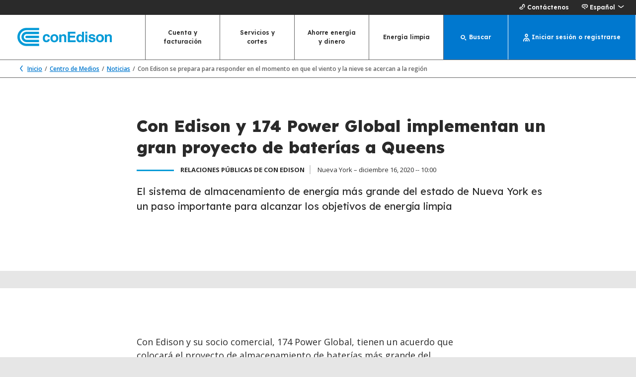

--- FILE ---
content_type: text/html; charset=utf-8
request_url: https://www.coned.com/es/about-us/media-center/news/2020/12-16/con-edison-174-power-global-battery-project-queens?language=es
body_size: 19080
content:



<!DOCTYPE html>
<html lang="es" class="js js-html">
<head>
        <script type="text/javascript">
        console.log("%c⚠️ Security Warning! ⚠️", "color: red; font-size: 30px; font-weight: bold; text-shadow: 3px 3px 0px rgba(0,0,0,0.2);");
        console.log("%cThis is a browser feature for developers. If you were instructed to enter a code or link here, this is a scam and doing so may compromise your security.", "background: yellow; color: black; font-size: 14px; padding: 1px; border-radius: 5px;");
    </script>


    <link rel="icon" type="image/x-icon" href="https://cdne-dcxprod-sitecore.azureedge.net/-/media/images/coned/common/ce_favicon.ico?rev=05e1b1372d9a49fa85d8efdf637fc050" />
    <link rel="apple-touch-icon" href="https://cdne-dcxprod-sitecore.azureedge.net/-/media/images/coned/common/ce-apple-touch-icon.png?rev=-1">


    <!-- Fonts Bundles Rendering-->
    

<link rel='preconnect' href='https://fonts.googleapis.com' as='font' crossorigin>
<link rel='preconnect' href='https://fonts.gstatic.com' as='font' crossorigin>


    

    <title>Con&#160;Edison y 174&#160;Power&#160;Global implementan un importante proyecto de bater&#237;as a Queens | Con&#160;Edison</title>
    <meta charset="UTF-8">
    <meta name="description" content="Implementando un importante proyecto de bater&#237;a a Queens">
    <meta name="keywords" content="proyecto de bater&#237;a, Queens, poder global">
    <meta name="viewport" content="width=device-width">
    <meta name="format-detection" content="telephone=no">

    
    <!-- SEO Tagging-->
    
        <link rel="canonical" href="https://www.coned.com/es/about-us/media-center/news/2020/12-16/con-edison-174-power-global-battery-project-queens">

    <!-- Styles Bundles Rendering-->
    

<link rel='preload' href='/styles/main-prod.min.css?v=6c3d503e5c9545a6a40296ffb3a74b7f' as='style'/>
<link href='/styles/main-prod.min.css?v=6c3d503e5c9545a6a40296ffb3a74b7f' rel='stylesheet' />



    <script src="https://www.google.com/recaptcha/api.js" async defer></script>

    
    
        <script type="text/javascript" src="https://cdn.weglot.com/weglot.min.js"></script>


    
    
    

    <script>
        var customPageLoadAnalytics = {};
        var customEventsAnalytics = {};
        var isOru = false;
    </script>

    <!-- Scripts Bundles Rendering-->
    

<script src='/scripts/main-prod.min.js?v=6c3d503e5c9545a6a40296ffb3a74b7f' defer></script>


    <!-- Virtual Assistant CSS -->

</head>
<body class="js-body mouse-user ">
<!-- Google Tag Manager (noscript) -->
<noscript><iframe src="https://www.googletagmanager.com/ns.html?id=GTM-PK7RZ5"
height="0" width="0" style="display:none;visibility:hidden"></iframe></noscript>
<!-- End Google Tag Manager (noscript) -->
    


<div class="header-wrapper js-header-wrapper ">

    <a class="js-module skip-main-content skip-main-content--blue" href="#mainContent" data-module="SkipToMainContentComponent">
        Saltar al contenido principal
        <span class="icon-arrow skip-main-content__icon"></span>
    </a>

    
        <div class="page-loading page-loading--hidden js-page-loading">
            <img class="page-loading__image js-page-loading-image" src="//www.coned.com/images/ajax-loader.gif" alt="ajax loader animation" />
        </div>

    
    
<div class="js-alerts-container">
    
    

<div class="unsupported-browser-banner-wrapper hidden js-module"
    data-browsers-blacklist-versions="Firefox:115|Safari:16|Edge:115|Chrome:115"
    
    data-browsers-show-banner-list="Opera"
    data-module="UnsupportedBrowserBanner">
    <div class="unsupported-browser-banner">
        <div class="unsupported-browser-banner__block unsupported-browser-banner__block--full-mobile">
            <div class="unsupported-browser-banner__content unsupported-browser-banner__content--flex">
                <span class="icon-report-problem unsupported-browser-banner__type-icon"></span>
                <p class="unsupported-browser-banner__content-text unsupported-browser-banner__content-text--absolute">
                    You are using an unsupported browser. Please download the latest version of&nbsp;<a rel="noopener noreferrer" href="https://www.google.com/chrome/downloads/" target="_blank">Chrome</a>,&nbsp;<a rel="noopener noreferrer" href="https://www.mozilla.org/en-US/firefox/new/" target="_blank">Firefox</a>,&nbsp;<a rel="noopener noreferrer" href="https://www.microsoft.com/en-us/edge" target="_blank">Edge</a>, or&nbsp;<a rel="noopener noreferrer" href="https://support.apple.com/downloads/safari" target="_blank">Safari</a>.                </p>
            </div>
        </div>
    </div>
</div>

</div>

<header class="header  js-header-select-language js-module" role="banner"
        data-module="HeaderComponent"
        data-dynamic-links-service-url="/sitecore/api/ssc/ConEd-Cms-Services-Controllers-Dcx/Account/0/GetMenuHeaderDynamicLinks">
    <div class="header__secondary">
        <ul class="header__secondary-content content-gutter">
            
                <li class="header__secondary-item">
<a href="/es/contact-us" class="header__secondary-link" title="Cont&#225;ctenos" >                        <span class="header__secondary-link-icon icon-contact-us"></span>Cont&#225;ctenos</a>                </li>
                                        <li class="header__secondary-item js-language-switcher-desktop-control">

<a class="header__secondary-link header__secondary-link-language-switcher no-translate js-open-lang-switcher js-lang-switcher-desktop" role=button aria-expanded=false aria-haspopup=true href="#" data-wg-notranslate="true">
        <span class="header__secondary-link-icon icon-language"></span>
    <span class="js-lang-switcher-label">Idioma</span>
        <span class="language-switcher-action-icon icon-carrot js-lang-switcher-action-icon"></span>
</a>

                </li>
        </ul>
    </div>
    

        <div class="language-switcher-modal content-gutter js-lang-switcher-container js-module no-translate hidden"
             data-module="LanguageSwitcher"
             data-api-key="wg_a186ae7313bdecf545dd02cd071a25736"
             data-localized-lang="en,es"
             data-option-display-format="{LOC} | {ENG}"
             data-options-sort-by=""
             data-current-sys-lang="es"
                          aria-modal="true"
             role="dialog"
             data-wg-notranslate="true">
            <div class="language-switcher-container js-language-switcher-container">
                <ul class="language-switcher-languages-list js-language-switcher-options-container" role="listbox" aria-label="language list" tabindex="-1"></ul>
            </div>
        </div>
        <div class="header__primary js-header-primary">
        <div class="header__primary-left-bg"></div>
        <div class="header__primary-right-bg"></div>
        <div id="global_nav" class="header__primary-content content-gutter">

            <a href="/es/" aria-label="Con Edison p&#225;gina principal">
                <img class="header__logo header__logo--" src="https://www.coned.com/images/logo.svg" alt="Con Edison logo">
            </a>
            <ul class="header__actions">
                            <li class="header__action">
                                    <button class="header__action-btn js-action-login" aria-label="iniciar sesi&#243;n">
                                        <span class="header__action-btn-icon icon-logged-in"></span>
                                        <span class="header__action-btn-text"></span>
                                    </button>
                            </li>

                    <li id="mobile-search" class="header__action">
                        <button class="header__action-btn js-action-search" aria-label="buscar">
                            <span class="header__action-btn-icon icon-search"></span><span class="header__action-btn-text"></span>
                        </button>
                    </li>
                <li id="global_mobile_nav" class="header__action">
                    <button class="header__action-btn header__action-menu js-action-menu" aria-label="alternar men&#250;">
                        <span class="header__action-btn-icon icon-menu"></span><span class="header__action-btn-text"></span>
                    </button>
                </li>
            </ul>

            <nav class="header__main-content">

                
                <ul class="header--nav-item-animation header__primary-nav header__primary-nav--mobile-hidden js-animation-selector">
                        <li id="account_billing" class="header__primary-nav-item primary-nav-item  js-primary-nav-item">
                            <button class="primary-nav-item__btn js-nav-item" aria-expanded="false" aria-haspopup="true">Cuenta y facturaci&#243;n<span class="primary-nav-item__icon js-nav-item-icon icon-carrot"></span></button>
                            <div class="primary-nav-item__arrow"></div>
                            
                            <ul class="primary-nav-item__links">
                                        <li class="primary-nav-item__link">
                                            
                                                <a class="primary-nav-item__anchor "  href="/es/accounts-billing/my-account" target="">
                                                    Mi cuenta
                                                </a>
                                        </li>
                                        <li class="primary-nav-item__link">
                                            
                                                <a class="primary-nav-item__anchor "  href="/es/accounts-billing/my-account/pay-my-bill" target="">
                                                    Pagar la factura
                                                </a>
                                        </li>
                                        <li class="primary-nav-item__link">
                                            
                                                <a class="primary-nav-item__anchor "  href="/es/accounts-billing/my-account/bill-history-assistance" target="">
                                                    Historial de facturas y asistencia
                                                </a>
                                        </li>
                                        <li class="primary-nav-item__link">
                                            
                                                <a class="primary-nav-item__anchor "  href="/es/accounts-billing/my-account/energy-use" target="">
                                                        <span class="primary-nav-item__anchor--lock icon-filled-lock"></span>
                                                    Consumo de energ&#237;a
                                                </a>
                                        </li>
                                        <li class="primary-nav-item__link">
                                            
                                                <a class="primary-nav-item__anchor "  href="/es/accounts-billing/my-account/manage-my-account" target="">
                                                        <span class="primary-nav-item__anchor--lock icon-filled-lock"></span>
                                                    Administrar Mi cuenta
                                                </a>
                                        </li>
                                        <li class="primary-nav-item__link">
                                            
                                                <a class="primary-nav-item__anchor "  href="/es/accounts-billing/how-to-read-your-meter" target="">
                                                    C&#243;mo enviar una lectura del medidor
                                                </a>
                                        </li>
                            </ul>
                        </li>
                        <li id="services_outages" class="header__primary-nav-item primary-nav-item  js-primary-nav-item">
                            <button class="primary-nav-item__btn js-nav-item" aria-expanded="false" aria-haspopup="true">Servicios y cortes<span class="primary-nav-item__icon js-nav-item-icon icon-carrot"></span></button>
                            <div class="primary-nav-item__arrow"></div>
                            
                            <ul class="primary-nav-item__links">
                                        <li class="primary-nav-item__link">
                                            
                                                <a class="primary-nav-item__anchor "  href="/es/services-and-outages/service-management-page">
                                                    Iniciar, transferir o interrumpir el servicio
                                                </a>
                                        </li>
                                        <li class="primary-nav-item__link">
                                            
                                                <a class="primary-nav-item__anchor "  href="/es/services-and-outages/report-track-service-issue">
                                                    Informar y seguir irregularidades del servicio
                                                </a>
                                        </li>
                                        <li class="primary-nav-item__link">
                                            
                                                <a class="primary-nav-item__anchor "  href="/es/services-and-outages/preventing-recovering-from-outages">
                                                    Prevenci&#243;n y recuperaci&#243;n de cortes
                                                </a>
                                        </li>
                                        <li class="primary-nav-item__link">
                                            
                                                <a class="primary-nav-item__anchor "  href="/es/services-and-outages/claim-form">
                                                    Presentar un reclamo
                                                </a>
                                        </li>
                            </ul>
                        </li>
                        <li id="savings" class="header__primary-nav-item primary-nav-item  js-primary-nav-item">
                            <button class="primary-nav-item__btn js-nav-item" aria-expanded="false" aria-haspopup="true">Ahorre energ&#237;a y dinero<span class="primary-nav-item__icon js-nav-item-icon icon-carrot"></span></button>
                            <div class="primary-nav-item__arrow"></div>
                            
                            <ul class="primary-nav-item__links">
                                        <li class="primary-nav-item__link">
                                            
                                                <a class="primary-nav-item__anchor "  href="/es/save-money/tips-to-lower-your-bill" target="">
                                                    Sugerencias y herramientas para bajar el importe de su factura de energ&#237;a
                                                </a>
                                        </li>
                                        <li class="primary-nav-item__link">
                                            
                                                <a class="primary-nav-item__anchor "  href="/es/save-money/explore-clean-energy-programs">
                                                    Explorar programas de energ&#237;a limpia
                                                </a>
                                        </li>
                                        <li class="primary-nav-item__link">
                                            
                                                <a class="primary-nav-item__anchor "  href="/es/save-money/shop-for-energy-service-companies">
                                                    Comprar empresas de servicios energ&#233;ticos 
                                                </a>
                                        </li>
                                        <li class="primary-nav-item__link">
                                            
                                                <a class="primary-nav-item__anchor "  href="/es/save-money/using-distributed-generation-energy-sources">
                                                    Using Distributed Generation Energy Sources
                                                </a>
                                        </li>
                            </ul>
                        </li>
                        <li id="energy_future" class="header__primary-nav-item primary-nav-item  js-primary-nav-item">
                            <button class="primary-nav-item__btn js-nav-item" aria-expanded="false" aria-haspopup="true">Energ&#237;a limpia<span class="primary-nav-item__icon js-nav-item-icon icon-carrot"></span></button>
                            <div class="primary-nav-item__arrow"></div>
                            
                            <ul class="primary-nav-item__links">
                                        <li class="primary-nav-item__link">
                                            
                                                <a class="primary-nav-item__anchor "  href="/es/our-energy-future/our-energy-vision/our-energy-future-commitment">
                                                    Nuestro compromiso con la energ&#237;a limpia
                                                </a>
                                        </li>
                                        <li class="primary-nav-item__link">
                                            
                                                <a class="primary-nav-item__anchor "  href="/es/our-energy-future/our-energy-vision">
                                                    Nuestra visi&#243;n en torno a la energ&#237;a
                                                </a>
                                        </li>
                                        <li class="primary-nav-item__link">
                                            
                                                <a class="primary-nav-item__anchor "  href="/es/our-energy-future/electric-heating-and-cooling-equipment">
                                                    Calefacci&#243;n y refrigeraci&#243;n el&#233;ctrica
                                                </a>
                                        </li>
                                        <li class="primary-nav-item__link">
                                            
                                                <a class="primary-nav-item__anchor "  href="/es/our-energy-future/electric-vehicles">
                                                    Veh&#237;culos el&#233;ctricos
                                                </a>
                                        </li>
                            </ul>
                        </li>
                                            <li id="search" class="header__primary-nav-item primary-nav-item primary-nav-item--blue js-primary-nav-item">
                            <button class="primary-nav-item__btn primary-nav-item__btn-search js-nav-search" aria-label="Buscar">
                                <span class="primary-nav-item__icon icon-search"></span>
                                <span class="primary-nav-item__text">Buscar</span>
                            </button>
                        </li>

                            <li class="header__primary-nav-item primary-nav-item primary-nav-item--blue tag-open-dropdown-login js-login-button-selector js-primary-nav-item ">



<button 
        class="primary-nav-item__btn js-nav-login"   
        aria-expanded="false"
        aria-haspopup="true"
        
        aria-label="Iniciar sesión o registrarse">
        <span class="primary-nav-item__icon icon-logged-in"></span>
    <span class="primary-nav-item__text">
        Iniciar sesi&#243;n o registrarse
    </span>
    </button>

                                        <div class="primary-nav-item__arrow primary-nav-item__arrow--active js-arrow-login-in hidden"></div>
                            </li>
                </ul>

                
                <div class="primary-nav-drawer primary-nav-drawer--desktop-hidden js-nav-primary-mobile">
                    <div class="primary-nav-drawer__primary-wrapper js-primary-nav-drawer-wrapper">

                        
                        <ul>
                                <li id="mobile_account_billing" class="primary-nav-item">
                                    <button class="primary-nav-item__btn js-primary-nav-mobile-item-forward" data-secondary-nav="mobile-nav-account-and-billing">
                                        <span>Cuenta y facturaci&#243;n</span>
                                        <span class="icon-carrot primary-nav-item__icon primary-nav-item__icon--carrot-right"></span>
                                    </button>
                                </li>
                                <li id="mobile_services_outages" class="primary-nav-item">
                                    <button class="primary-nav-item__btn js-primary-nav-mobile-item-forward" data-secondary-nav="mobile-nav-services-and-outages">
                                        <span>Servicios y cortes</span>
                                        <span class="icon-carrot primary-nav-item__icon primary-nav-item__icon--carrot-right"></span>
                                    </button>
                                </li>
                                <li id="mobile_savings" class="primary-nav-item">
                                    <button class="primary-nav-item__btn js-primary-nav-mobile-item-forward" data-secondary-nav="mobile-nav-save-energy-and-money">
                                        <span>Ahorre energ&#237;a y dinero</span>
                                        <span class="icon-carrot primary-nav-item__icon primary-nav-item__icon--carrot-right"></span>
                                    </button>
                                </li>
                                <li id="mobile_energy_future" class="primary-nav-item">
                                    <button class="primary-nav-item__btn js-primary-nav-mobile-item-forward" data-secondary-nav="mobile-nav-our-energy-future">
                                        <span>Energ&#237;a limpia</span>
                                        <span class="icon-carrot primary-nav-item__icon primary-nav-item__icon--carrot-right"></span>
                                    </button>
                                </li>
                        </ul>

                        
                        <ul class="header--nav-item-animation header__secondary-nav js-nav-mobile-secondary js-animation-selector">
                                <li class="header__secondary-nav-item">
                                            <a class="header__secondary-nav-link js-mobile-login-open" href="#">
                                                <span class="header__secondary-nav-link-icon icon-person"></span><span class="header__secondary-nav-text">Iniciar sesi&#243;n o inscribirse</span>
                                            </a>
                                </li>
                                                            <li class="header__secondary-nav-item">
<a href="/es/contact-us" class="header__secondary-nav-link" title="Cont&#225;ctenos" >                                        <span class="header__secondary-nav-link-icon icon-contact-us"></span><span class="header__secondary-nav-text">Cont&#225;ctenos</span>
</a>                                </li>
                                                                                        <li id=&quot;lang-switcher&quot; class="header__secondary-nav-item">

<a class="header__secondary-nav-link header__secondary-link-language-switcher no-translate js-primary-nav-mobile-item-forward" data-secondary-nav=LanguageSwitcher href="#" data-wg-notranslate="true">
        <span class="header__secondary-nav-link-icon icon-language"></span>
    <span class="header__secondary-nav-text js-lang-switcher-label">Idioma</span>
</a>

                                </li>
                        </ul>
                    </div>

                    
                        <div class="primary-nav-drawer__secondary-wrapper js-secondary-nav-drawer-wrapper" data-secondary-nav-id="mobile-nav-account-and-billing">
                            <ul>
                                <button class="primary-nav-item__btn js-primary-nav-mobile-item-back js-selector" data-primary-nav="mobile-nav-account-and-billing">
                                    <span class="primary-nav-item__icon--left primary-nav-item__icon--carrot-left icon-carrot"></span>
                                    <span class="primary-nav-item__btn-text">Cuenta y facturaci&#243;n</span>
                                </button>

                                        <li class="primary-nav-item__link">
                                            
                                                <a class="primary-nav-item__anchor "  href="/es/accounts-billing/my-account" target="">
                                                    Mi cuenta
                                                </a>
                                        </li>
                                        <li class="primary-nav-item__link">
                                            
                                                <a class="primary-nav-item__anchor "  href="/es/accounts-billing/my-account/pay-my-bill" target="">
                                                    Pagar la factura
                                                </a>
                                        </li>
                                        <li class="primary-nav-item__link">
                                            
                                                <a class="primary-nav-item__anchor "  href="/es/accounts-billing/my-account/bill-history-assistance" target="">
                                                    Historial de facturas y asistencia
                                                </a>
                                        </li>
                                        <li class="primary-nav-item__link">
                                            
                                                <a class="primary-nav-item__anchor "  href="/es/accounts-billing/my-account/energy-use" target="">
                                                        <span class="primary-nav-item__anchor--lock icon-filled-lock"></span>
                                                    Consumo de energ&#237;a
                                                </a>
                                        </li>
                                        <li class="primary-nav-item__link">
                                            
                                                <a class="primary-nav-item__anchor "  href="/es/accounts-billing/my-account/manage-my-account" target="">
                                                        <span class="primary-nav-item__anchor--lock icon-filled-lock"></span>
                                                    Administrar Mi cuenta
                                                </a>
                                        </li>
                                        <li class="primary-nav-item__link">
                                            
                                                <a class="primary-nav-item__anchor "  href="/es/accounts-billing/how-to-read-your-meter" target="">
                                                    C&#243;mo enviar una lectura del medidor
                                                </a>
                                        </li>
                            </ul>
                        </div>
                        <div class="primary-nav-drawer__secondary-wrapper js-secondary-nav-drawer-wrapper" data-secondary-nav-id="mobile-nav-services-and-outages">
                            <ul>
                                <button class="primary-nav-item__btn js-primary-nav-mobile-item-back js-selector" data-primary-nav="mobile-nav-services-and-outages">
                                    <span class="primary-nav-item__icon--left primary-nav-item__icon--carrot-left icon-carrot"></span>
                                    <span class="primary-nav-item__btn-text">Servicios y cortes</span>
                                </button>

                                        <li class="primary-nav-item__link">
                                            
                                                <a class="primary-nav-item__anchor "  href="/es/services-and-outages/service-management-page">
                                                    Iniciar, transferir o interrumpir el servicio
                                                </a>
                                        </li>
                                        <li class="primary-nav-item__link">
                                            
                                                <a class="primary-nav-item__anchor "  href="/es/services-and-outages/report-track-service-issue">
                                                    Informar y seguir irregularidades del servicio
                                                </a>
                                        </li>
                                        <li class="primary-nav-item__link">
                                            
                                                <a class="primary-nav-item__anchor "  href="/es/services-and-outages/preventing-recovering-from-outages">
                                                    Prevenci&#243;n y recuperaci&#243;n de cortes
                                                </a>
                                        </li>
                                        <li class="primary-nav-item__link">
                                            
                                                <a class="primary-nav-item__anchor "  href="/es/services-and-outages/claim-form">
                                                    Presentar un reclamo
                                                </a>
                                        </li>
                            </ul>
                        </div>
                        <div class="primary-nav-drawer__secondary-wrapper js-secondary-nav-drawer-wrapper" data-secondary-nav-id="mobile-nav-save-energy-and-money">
                            <ul>
                                <button class="primary-nav-item__btn js-primary-nav-mobile-item-back js-selector" data-primary-nav="mobile-nav-save-energy-and-money">
                                    <span class="primary-nav-item__icon--left primary-nav-item__icon--carrot-left icon-carrot"></span>
                                    <span class="primary-nav-item__btn-text">Ahorre energ&#237;a y dinero</span>
                                </button>

                                        <li class="primary-nav-item__link">
                                            
                                                <a class="primary-nav-item__anchor "  href="/es/save-money/tips-to-lower-your-bill" target="">
                                                    Sugerencias y herramientas para bajar el importe de su factura de energ&#237;a
                                                </a>
                                        </li>
                                        <li class="primary-nav-item__link">
                                            
                                                <a class="primary-nav-item__anchor "  href="/es/save-money/explore-clean-energy-programs">
                                                    Explorar programas de energ&#237;a limpia
                                                </a>
                                        </li>
                                        <li class="primary-nav-item__link">
                                            
                                                <a class="primary-nav-item__anchor "  href="/es/save-money/shop-for-energy-service-companies">
                                                    Comprar empresas de servicios energ&#233;ticos 
                                                </a>
                                        </li>
                                        <li class="primary-nav-item__link">
                                            
                                                <a class="primary-nav-item__anchor "  href="/es/save-money/using-distributed-generation-energy-sources">
                                                    Using Distributed Generation Energy Sources
                                                </a>
                                        </li>
                            </ul>
                        </div>
                        <div class="primary-nav-drawer__secondary-wrapper js-secondary-nav-drawer-wrapper" data-secondary-nav-id="mobile-nav-our-energy-future">
                            <ul>
                                <button class="primary-nav-item__btn js-primary-nav-mobile-item-back js-selector" data-primary-nav="mobile-nav-our-energy-future">
                                    <span class="primary-nav-item__icon--left primary-nav-item__icon--carrot-left icon-carrot"></span>
                                    <span class="primary-nav-item__btn-text">Energ&#237;a limpia</span>
                                </button>

                                        <li class="primary-nav-item__link">
                                            
                                                <a class="primary-nav-item__anchor "  href="/es/our-energy-future/our-energy-vision/our-energy-future-commitment">
                                                    Nuestro compromiso con la energ&#237;a limpia
                                                </a>
                                        </li>
                                        <li class="primary-nav-item__link">
                                            
                                                <a class="primary-nav-item__anchor "  href="/es/our-energy-future/our-energy-vision">
                                                    Nuestra visi&#243;n en torno a la energ&#237;a
                                                </a>
                                        </li>
                                        <li class="primary-nav-item__link">
                                            
                                                <a class="primary-nav-item__anchor "  href="/es/our-energy-future/electric-heating-and-cooling-equipment">
                                                    Calefacci&#243;n y refrigeraci&#243;n el&#233;ctrica
                                                </a>
                                        </li>
                                        <li class="primary-nav-item__link">
                                            
                                                <a class="primary-nav-item__anchor "  href="/es/our-energy-future/electric-vehicles">
                                                    Veh&#237;culos el&#233;ctricos
                                                </a>
                                        </li>
                            </ul>
                        </div>
                    
                    
                        <div class="primary-nav-drawer__secondary-wrapper js-secondary-nav-drawer-wrapper no-translate" data-secondary-nav-id="LanguageSwitcher">
                            <button class=" primary-nav-item__btn js-primary-nav-mobile-item-back js-selector" data-primary-nav="LanguageSwitcher">
                                <span class="primary-nav-item__icon--left primary-nav-item__icon--carrot-left icon-carrot"></span>
                                <span class="primary-nav-item__icon--left  primary-nav-item__icon--globe-left icon-language"></span>
                                <span class="primary-nav-item__btn-language-switcher-text js-lang-switcher-label">Idioma</span>
                            </button>                            
                            <div class="language-switcher-container js-language-switcher-container">
                                <ul class="js-language-switcher-options-container-mobile" role="listbox" aria-label="language list" tabindex="-1"></ul>
                            </div>
                        </div>
                </div>
            </nav>
        </div>
    </div>
    <div class="search-box js-module" data-module="SearchBoxComponent" aria-modal="true" role="dialog">
        <div class="search-box__wrapper content-gutter">
            <button class="search-box__close-button icon-close js-close-search" aria-label="Cerrar "></button>
            <div class="search-box__form-wrapper content-gutter">

                <img class="header__logo  search-box__logo" src="https://www.coned.com/images/logo.svg" alt="Con Edison logo">
                <form class="search-box__form  js-module" action="/es/search"
                      method="post" data-module="SearchSubmit" autocomplete="off">
                    <input class="input search-box__input js-search-box-input js-coned-input" type="text"
                           maxlength="100" placeholder="BUSCAR" id="searchId" name="search" aria-label="buscar">
                    <button class="search-box__search-button icon-search " aria-label="buscar"></button>
                    <span class="search-box__animation js-input-selector"></span>
                <input type="hidden" name="as_ffc_field" value="[base64]" /><input type="hidden" name="as_sfid" value="AAAAAAWCPwrjC6Yx7Rlz19OVsJF7IZf5IKyb0RS9p7x2FKB2qioYAcT5pIZvlWvCbrueGCqEtC-6maDaf8BdxarMpmyR-FX8RT_3i4cxJ1Vmlji7d3U6FuiXl4CWClRNT6jFDY6igsLioIiDPj-W5258Y1A1VxDq4XwOLkrMN2xOg1bNNQ==" /><input type="hidden" name="as_fid" value="829c06cb80f6da684becf8664b21d5d0bf75e56a" /></form>
                    <h4 class="search-box__title">CONTENIDO SUGERIDO PARA USTED</h4>
            </div>
            <div class="search-box__suggested-wrapper">
                <ul class="search-box__suggested-list">
                            <li class="search-box__suggested-list-item">
                                <a href="/es/small-medium-size-businesses/building-project-center" class="suggested-list__item-link">
                                    <span class="suggested-list__item-icon "></span>
                                    <span class="suggested-list__item-title">Centro de proyectos de construcci&#243;n y remodelaci&#243;n</span>
                                    <span class="suggested-list__item-category"></span>
                                </a>
                            </li>
                            <li class="search-box__suggested-list-item">
                                <a href="/es/accounts-billing/my-account/pay-my-bill" class="suggested-list__item-link">
                                    <span class="suggested-list__item-icon "></span>
                                    <span class="suggested-list__item-title">Pagar mi factura</span>
                                    <span class="suggested-list__item-category"></span>
                                </a>
                            </li>
                            <li class="search-box__suggested-list-item">
                                <a href="https://investor.conedison.com/financial-information/annual-reports" class="suggested-list__item-link">
                                    <span class="suggested-list__item-icon "></span>
                                    <span class="suggested-list__item-title">Informes anuales</span>
                                    <span class="suggested-list__item-category"></span>
                                </a>
                            </li>
                            <li class="search-box__suggested-list-item">
                                <a href="/en/accounts-billing/payment-plans-assistance/low-income-enrollment-enquiry" class="suggested-list__item-link">
                                    <span class="suggested-list__item-icon "></span>
                                    <span class="suggested-list__item-title">(EAP) Programa de Asequibilidad de Energ&#237;a</span>
                                    <span class="suggested-list__item-category"></span>
                                </a>
                            </li>
                </ul>
            </div>
        </div>
    </div>


        <div class="content-gutter header__primary-login">
            <div class="login  login--dropdown login--a11y-200-zoom js-dropdown-login-container js-module"
                 data-new-device-url="/sitecore/api/ssc/ConEdWeb-Foundation-Login-Areas-LoginAPI/User/0/VerifyFactor"
                 data-login-url="/sitecore/api/ssc/ConEdWeb-Foundation-Login-Areas-LoginAPI/User/0/Login"
                 data-redirect-url=""
                 data-module="LoginFormComponent"
                 data-login-type="dropdown"
                 aria-modal="true"
                 role="dialog"
                 data-logout-url="https://coned.okta.com/api/v1/sessions/me">
                <div class="login__header login__header--no-padding-top">

                    <div class="login__header-container login__header-container--end login__header-container--hidden-desktop js-login-dropdown-header-selector">
                        <img class="header__logo  login__header--hidden-desktop " src="https://www.coned.com/images/logo.svg" alt="Con Edison logo">
                        <button class="login__close-button icon-close js-close-login tag-close-login-dropdown" aria-label="close"></button>
                    </div>
                </div>
                <div class="login__wrapper login__wrapper--no-padding">
                    <div class="login__content-wrapper">
                        <div class="login__form js-module login__form--dropdown js-login-dropdown-selector" data-module="FormValidationModule">
                            <form class="js-login-dropdown login__form--form-container" action="#">
                                <fieldset class="js-a11y-form">
                                    <div class="login__form-container-wrapper">
                                        <ul class="login__form-container-wrapper-input login__form-container-wrapper-input--dropdown">
                                            <li>
                                                <p class="login-form__container-error login-form__container-error--login-dropdown" role="alert" tabindex="-1" aria-live="polite">
                                                    <span class="icon-report-problem transactional__error-icon js-login-error-icon"></span>
                                                    <span class="js-login-error-msg translate-async">Error: Ll&#225;menos al 1-800-752-6633 para completar esta solicitud.</span>
                                                </p>
                                            </li>
                                            <li class="coned-form__field-container">


    <div class="coned-field coned-autocomplete__container   coned-autocomplete__container--dropdown js-module "
         data-module="AutocompleteInput"
         
         data-key-trigger="@"
         
         
         
         
         
         data-filtering-type='substr' data-item-align='right'>
        <input class="coned-input coned-autocomplete__input js-coned-input js-autocomplete-input js-email-input js-validate-start-min-email js-validate-start-blur"
               autocomplete="off"
               aria-describedby="coned-autocomplete__describer_ed1d1184-f922-4423-ba5f-30a93e69ba2e"
               maxlength="100"
               type="text"
               id="modal-login-email"
               name="LoginEmail"
               placeholder=""
               required
               role="combobox"
               
               data-msg-required="Error: This field is required."
               data-rule-customEmail="true" data-msg-customEmail="Error: Please enter a valid email address."
                />
        <label class="coned-label coned-label--login-dropdown" for="modal-login-email">Direcci&#243;n de correo electr&#243;nico</label>

        <span class="border-bar js-border-bar-selector "></span>
        <span id="coned-autocomplete__describer_ed1d1184-f922-4423-ba5f-30a93e69ba2e" class="coned-autocomplete__describer hidden">
            Cuando estén disponibles los resultados de autocompletado, use las flechas hacia arriba y hacia abajo para comprobar su estado; luego, ingrese y realice la selección. Si utiliza dispositivos táctiles, puede explorar con toques o deslizamientos.
        </span>
        <div id="coned-autocomplete__announcer_ed1d1184-f922-4423-ba5f-30a93e69ba2e"
             class="coned-autocomplete__announcer js-autocomplete-results-announcer"
             aria-live="assertive"
             data-announce-results-template="@AMOUNT los resultados están disponibles."
             data-announce-no-selection-template="No seleccionó ninguna opción."
             data-announce-selection-template="@SELECTION ha sido seleccionado.">
        </div>
        <div class="coned-autocomplete__item-list-wrapper js-autocomplete-list-wrapper hidden">
            <ul id="coned-autocomplete__item-list_ed1d1184-f922-4423-ba5f-30a93e69ba2e" class="coned-autocomplete__item-list js-autocomplete-list" role="listbox"></ul>
        </div>
        <input type="hidden" class="js-autocomplete-list-input" value="gmail.com,yahoo.com,aol.com,hotmail.com,icloud.com,optonline.net,msn.com,verizon.net,outlook.com,optimum.net,comcast.net,coned.com,oru.com">
    </div>



                                            </li>
                                            <li class="coned-form__field-container login__form-password">



<div class="coned-field">
    <input id="modal-login-password" 
           name="LoginPassword" 
           class="coned-input js-coned-input js-password-input login__form-password-input " 
           type="password"
           data-icon-error-te="Error icon"
           
           maxlength="100" 
           required="" data-msg-required="Error: This field is required." 
           data-msg="Error: Se produjo un error. Vuelva a intentarlo." 
            
           
           
           autocomplete="off" 
           
    />
    <label class="coned-label js-coned-label coned-label--login-dropdown" for="modal-login-password">
        Contrase&#241;a
    </label>

    

    <span class="border-bar js-border-bar-selector"></span>
</div>


<button type=button
        class="login__form-password-button js-show-password js-selector " data-text='Mostrar' data-replace-text='Ocultar' data-aria-text='Mostrar contraseña' data-aria-replace-text='Ocultar contraseña' aria-label='Mostrar contraseña'  
        
        
        aria-controls="modal-login-password"
        >
    <span class="avoid-clicks translate-async">
        Mostrar
    </span>
    </button>


                                            </li>
                                            <li class="coned-form__field-container">

<div class="coned-checkbox__container--flex">
    <label  role="presentation"  class="coned-checkbox coned-checkbox__label  ">
        <input id='modal-login-remember-me'
               name="LoginRememberMe"
               class="coned-checkbox__input js-checkbox-selector"
               value=""
               type="checkbox"
               
               
               
               
               
               aria-labelledby="e05563b4-bca8-40d5-bff1-b6b2a090ae9a"
                />
        <span class="coned-checkbox__indicator"></span>
    </label>

        <label class="coned-checkbox__text" id="e05563b4-bca8-40d5-bff1-b6b2a090ae9a" for='modal-login-remember-me'>
            <span class="js-checkbox-name-selector">Recuérdame</span>
        </label>
    </div>


                                            </li>
                                            <li class="coned-form__field-container">



    <div class="form__actions js-submit-progress-animation login-form-actions--login-button">
        <div class="submit-button__container submit-button__container--blue js-submit-container">
            <button class="button submit-button submit-button--login-dropdown tag-extra-verification-dropdown js-transactional-submit-selector js-login-submit-button tag-submit-button-dropdown" type="submit" disabled="disabled"  
                    
                    
                    
                    
                    
                    >
                                <span class="submit-button__text">
                    Iniciar sesi&#243;n
                </span>
                            </button>
            <div class="submit-button__clip-right">
                <div class="submit-button__slice-right js-slice-right-selector"></div>
            </div>
            <div class="submit-button__clip-left">
                <div class="submit-button__slice-left js-slice-left-selector"></div>
            </div>
            <div class="submit-button__top js-top-selector">
            </div>
        </div>
    </div>


                                            </li>
                                        </ul>

                                        <div class="login__list login__list--dropdown">
                                            <ul>
                                                    <li>
<a href="/es/register/pre-register" class="login__list-link tag-register-dropdown" disablewebedit="True" >                                                            <span class="login__list-text">Registrarse</span>
</a>                                                    </li>
                                                                                                    <li>
<a href="/es/register/reset-password" class="login__list-link tag-reset-password-dropdown" disablewebedit="True" >                                                            <span class="login__list-text">Restablecer mi contrase&#241;a</span>
</a>                                                    </li>
                                                                                                    <li>
<a href="https://mysteamaccount.coned.com/SelfService/SSvcController/login" class="login__list-link tag-steam-customer-dropdown" disablewebedit="True" >                                                            <span class="login__list-text ">&#191;Consumidor de vapor?</span>
</a>                                                    </li>
                                                                                                                                            </ul>
                                        </div>
                                    </div>
                                </fieldset>
                            <input type="hidden" name="as_ffc_field" value="[base64]" /><input type="hidden" name="as_sfid" value="AAAAAAUviRWq2QN8bw42SRKVqvxEMCfCcqGvtiSBbj77A0WTv9MmRoO3oTirjmZCIConaQUTKFDjUYbEz8miuGcgBOd19cmIW6tebUx9H0-XbkPGD-XZPpkIvtJy1G9Ucxtm2NNXoedXkAJdPWeqIaWHKtGYl6DdAM_UreDCAo3_3VUwBA==" /><input type="hidden" name="as_fid" value="f320a8d27a9f30f562ffa448c43047f454bea345" /></form>
                        </div>
                    </div>
                </div>
                <div class="login-form content-gutter js-login-dropdown-new-device-form-selector js-module hidden" data-module="FormValidationModule">
                    <form class="js-login-dropdown-new-device-form login-form__form" action="#">
                        <div class="login-form__container login-form__container--padding-dropdown">
                            <div class="login-form__title">
                                <h3 class="login-form__container-msg--left login-form__heading-m">Verificaci&#243;n adicional</h3>
                            </div>
                            <div class="login-form__container-msg login-form__container-msg--newdevice login-form__container-msg--less-margin-top">
                                <h5 class="login-form__container-msg--left login-form__container-msg--heading">Autorice este dispositivo para acceder a Mi cuenta.</h5>
                            </div>
                            <div class="login-form__container-msg login-form__container-msg--intro login-form__container-msg--intro-less-margin-top">
                                <p class="js-new-device-intro login-form__container-msg--left login-form__container-msg--paragraph translate-async">
                                </p>
                            </div>
                            <p class="login-form__container-error" role="alert" tabindex="-1" aria-live="polite">
                                <span class="icon-report-problem transactional__error-icon"></span>
                                <span class="js-login-new-device-error-msg translate-async">Error: Ll&#225;menos al 1-800-752-6633 para completar esta solicitud.</span>
                            </p>
                            <fieldset>
                                <ul>
                                    <li class="coned-form__field-container">



<div class="coned-field">
    <input id="form-login-mfa-code" 
           name="LoginMFACode" 
           class="coned-input js-coned-input js-device-code-input " 
           type="tel"
           data-icon-error-te="Error icon"
           
           maxlength="100" 
           required="" data-msg-required="Error: Este campo es obligatorio." 
           data-msg="Error: Se produjo un error. Vuelva a intentarlo." 
            
           
           
            
           
    />
    <label class="coned-label js-coned-label coned-label--login-dropdown js-device-code-label translate-async" for="form-login-mfa-code">
        
    </label>

    

    <span class="border-bar js-border-bar-selector"></span>
</div>
                                    </li>
                                </ul>
                            </fieldset>



    <div class="form__actions js-submit-progress-animation login-form-actions--login-button">
        <div class="submit-button__container submit-button__container--blue js-submit-container">
            <button class="button submit-button tag-extra-verification-dropdown submit-button--login-dropdown js-transactional-submit-selector js-device-submit-button" type="submit" disabled="disabled"  
                    
                    
                    
                    
                    
                    >
                                <span class="submit-button__text">
                    Enviar
                </span>
                            </button>
            <div class="submit-button__clip-right">
                <div class="submit-button__slice-right js-slice-right-selector"></div>
            </div>
            <div class="submit-button__clip-left">
                <div class="submit-button__slice-left js-slice-left-selector"></div>
            </div>
            <div class="submit-button__top js-top-selector">
            </div>
        </div>
    </div>


                        </div>
                    <input type="hidden" name="as_ffc_field" value="[base64]" /><input type="hidden" name="as_sfid" value="AAAAAAVOeIuLlh02rrzrOj0m0teir7Y0m8QmFjc3Gv5bfiWS-HjU4Djr66pHEG-dlSzcnh12QwQEhNy3u0Kx0tkchr2-jx81mDVMzzgiz6wh88Xac-x8Bi33Vrp-wQxG5o6GaKgfaWALcKfiMsebcgWaoIwSRwoADM3MfxioWelgaKna7w==" /><input type="hidden" name="as_fid" value="bf5945a0c608dbeed64812d88b66181d991736ca" /></form>
                </div>
            </div>
        </div>
</header>

</div>











<div class="page-content js-page-content " id="mainContent" tabindex="-1">

    


    <div class="breadcrumbs-wrapper hidden-mobile">
        <ul class="breadcrumbs  content-gutter">

            
                <li class="breadcrumbs__item">
                    <a class="breadcrumbs__item-link" href="/es/"><span class="breadcrumbs__item-icon icon-carrot"></span>Inicio</a>
                </li>
                                <li class="breadcrumbs__item">
                        <a class="breadcrumbs__item-link" href="/es/about-us/media-center">Centro de Medios</a>
                    </li>
                    <li class="breadcrumbs__item">
                        <a class="breadcrumbs__item-link" href="/es/about-us/media-center/news">Noticias</a>
                    </li>
            <li class="breadcrumbs__item">
                <p class="breadcrumbs__item-text">Con&#160;Edison se prepara para responder en el momento en que el viento y la nieve se acercan a la regi&#243;n</p>
            </li>
        </ul>
    </div>
    <div class="breadcrumbs-wrapper visible-mobile">
        <ul class="breadcrumbs  content-gutter">
                <li class="breadcrumbs__item">
                    <a class="breadcrumbs__item-link" href="/es/about-us/media-center/news">
                        <span class="breadcrumbs__item-icon icon-carrot"></span>
                        Noticias
                    </a>
                </li>
        </ul>
    </div>


    




<div class="article-header-wrapper ">
    <div class="content-gutter">
        <div class="article-header  content-gutter animated-hero--animation-image js-fadein-image-selector">
            <div class="article-header__content js-module" data-module="LoadHero">
                    <h1 id="articleHeaderTitleId" class="article-header__title animated-hero--animation-item js-fadein-selector">Con Edison y 174 Power Global implementan un gran proyecto de baterías a Queens</h1>
                <div class="animated-hero animated-hero--animation-item js-fadein-selector">
                    <div class="article-header__byline-wrapper">
                        <div class="article-header__byline-hr"></div>
                        <ul class="article-header__byline">
                                <li class="article-header__byline-item no-translate">
                                    <p class="article-header__byline-author">Relaciones públicas de Con Edison</p>
                                </li>
                                                                <li class="article-header__byline-item">
                                        <p class="article-header__byline-date">
                                            Nueva York –
diciembre 16, 2020 -- 10:00                                         </p>
                                    </li>
                        </ul>
                    </div>
                        <div class="article-header__description">
                            <p id="articleHeaderParagraphId">El sistema de almacenamiento de energía más grande del estado de Nueva York es un paso importante para alcanzar los objetivos de energía limpia</p>
                        </div>
                    <ul class="article-header__ctas">
                    </ul>

                </div>
            </div>
        </div>
    </div>
</div>

    
        <div class="article-page">



        <div class="article-content-wrapper content-gutter">
            <div class="article-content  article-content--with-container">
                <p>Con Edison y su socio comercial, 174 Power Global, tienen un acuerdo que colocará el proyecto de almacenamiento de baterías más grande del estado de Nueva York en un sitio industrial en Astoria, Queens.</p> <p>Las baterías podrán descargar 100 megavatios de electricidad, es decir, cien millones de vatios. 174 Power Global, que se especializa en proyectos de energía renovable, construirá y será propietario del sistema de baterías de la 20.a Avenida, cerca del East River en un terreno que es propiedad de la Autoridad de Energía de Nueva York, y en el cual solía estar la antigua planta de energía de Poletti.</p>
            </div>
        </div>



    <div class="coned-video content-gutter js-module " data-module="VideoModule">
        <div class="coned-video-wrapper">
            <div class="coned-video-outer-container">
                <video class="coned-video__player video-js" data-video-id="6205887343001"
                       id="video-6205887343001"
                       data-account="954168402001"
                       data-player="default"
                       data-embed="default"
                       data-application-id
                       controls
                       data-aria-label="">
                </video>
                <script src="//players.brightcove.net/954168402001/default_default/index.min.js"></script>
            </div>
        </div>
        <div class="coned-video__info-wrapper">
            <span class="coned-video__info-icon icon-media-center"></span>
            <h2 class="coned-video__title js-video-title"></h2>
            <div class="coned-video__description js-video-description">
                <p class="coned-video__paragraph js-video-paragraph"></p>
            </div>
        </div>
    </div>





    <div class="article-content-wrapper content-gutter body-copy-cta-module-tag">
        <div class="article-content  article-content--with-container">
            <p>"El almacenamiento de baterías para servicios públicos desempeñará un papel vital en el futuro de la energía limpia de Nueva York, en especial en la ciudad de Nueva York, donde ayudará a maximizar los beneficios de la utilización de energía eólica que se están estudiando en alta mar", dijo Tim Cawley, presidente de Con Edison. "Este proyecto con 174 Power Global ayudará a desplazar parte de la generación de combustibles fósiles cuando la demanda de energía sea más alta".</p> <p>"Nueva York es un mercado importante para 174 Power Global debido al compromiso que asumió el estado de generar energía limpia", dijo Henry Yun, presidente y director ejecutivo de 174 Power Global. "Estamos orgullosos de haber sido seleccionados por Con Edison para participar en este proyecto, y esperamos trabajar juntos para ayudar a traer energía limpia, así como otros beneficios económicos y de electricidad regional, a la comunidad de Astoria y al estado, en general".</p> <p>"Ampliar el almacenamiento de baterías es una parte fundamental de cómo avanzamos para enfrentar la emergencia climática y, al mismo tiempo, satisfacer las necesidades energéticas de todos los neoyorquinos", dijo Mark Chambers, director de Sustentabilidad de la Ciudad de Nueva York. "El anuncio de hoy demuestra cómo podemos satisfacer esta necesidad a gran escala".</p> <p>"La Autoridad de Energía de Nueva York está comprometida a hacer avanzar las tecnologías de energía limpia en apoyo a los valiosos objetivos de liderazgo climático del estado y nos complace tener un papel en este proyecto", dijo Gil C. Quiniones, presidente y director ejecutivo de la Autoridad de la Energía de Nueva York (NYPA). "La reutilización adaptativa de esta tierra para el desarrollo del almacenamiento de energía ayudará a generar un crecimiento continuo de la energía renovable y brindará una mayor flexibilidad y resistencia a la red eléctrica del estado de Nueva York. Este es solo un primer paso para utilizar nuestros activos para alentar el uso y estudio de las tecnologías de energía limpia ".</p> <p>El Sistema de almacenamiento de energía de East River de entre 100 y 400 megavatios hora almacenará suficiente electricidad para hacer funcionar más de 16,000 hogares, por varias horas, durante una ola de calor de verano. Es suficiente para alimentar el World Trade Center durante aproximadamente un día.</p> <p><strong>Promoviendo el futuro de la energía limpia</strong></p> <p>La tecnología de las baterías ha mejorado significativamente en los últimos años y es una parte importante de los planes ambientales del estado y de la ciudad de Nueva York.</p> <p>La Ley de Liderazgo Climático y Protección de la Comunidad del estado establece como meta que, para el 2030, el 70 por ciento de la energía del estado provenga de fuentes renovables y, además, reconoce la necesidad de utilizar el almacenamiento de energía para equilibrar la intermitencia de la generación renovable.</p> <p>Las adquisiciones grandes como la de Con Edison hacen que sea más económico el ingreso al mercado del almacenamiento. Eso fomenta los esfuerzos para integrar la energía renovable en la combinación de utilizaciones de energía del estado.</p> <p>Con el almacenamiento de baterías, es posible conservar la energía que generan los recursos renovables, pero que los clientes no necesitan de inmediato. Esa energía se puede almacenar y suministrar en momentos en que la demanda de energía excede la capacidad de los generadores renovables.</p> <p>El proyecto concuerda con la próxima incorporación de grandes cantidades de energía renovable a la cartera del estado, incluidos 9,000 megavatios producidos por turbinas eólicas marinas. </p> <p>En nombre de sus clientes, Con Edison se compromete a liderar la transición hacia un futuro de energía limpia.</p> <p>Las baterías se cargarán desde la red en los momentos en que la demanda de energía sea baja y menos costosa. Se descargarán en los momentos en que la demanda de energía sea alta, disminuyendo la utilización de energía de las plantas alimentadas con combustibles fósiles. </p> <p>Las empresas tienen un contrato de siete años según el cual Con Edison ofertará energía del sistema de baterías al mercado mayorista del estado. Al final del contrato, 174 Power Global enviará la energía al sistema de transmisión de energía al por mayor del estado.</p> <p>Con Edison y sus clientes obtendrán el beneficio de los ingresos de las ventas al mercado mayorista durante el plazo del contrato.</p> <p>174 Power Global es responsable de obtener los permisos para construir y poner en macha el proyecto para fines de 2022. Las baterías estarán en varios contenedores y conectadas a una subestación de transmisión cercana de Con Edison. Las baterías no producirán emisiones y generarán poco ruido.</p> <p>174 Power Global ganó el proyecto al responder a una solicitud de propuestas que Con Edison emitió en julio de 2019. Con Edison ya aprovecha la tecnología de almacenamiento a través de varias iniciativas. La empresa tiene un sistema de baterías de 2 megavatios en Ozone Park, Queens, para respaldar el suministro en momentos de alta demanda. </p> <p>Durante un proyecto de demostración, Con Edison y GI Energy colocaron una unidad de almacenamiento de 1 megavatio en el sitio de un cliente en la costa norte de Staten Island para ayudar a mantener el servicio.</p> <p>Con Edison trabajó con Enel X para instalar un sistema de baterías de 4.8 megavatios, actualmente el más grande de la ciudad de Nueva York, en el centro comercial Gateway Center en la zona este de Brooklyn, el vecindario de Nueva York. </p> <p>Con Edison es una filial de Consolidated Edison, Inc. [NYSE: ED], una de las empresas de energía más grandes del país, con aproximadamente $13,000 millones de ingresos anuales y $60,000 millones de activos. La empresa de servicios públicos suministra electricidad, gas natural y vapor a 3.5 millones de clientes en la ciudad de Nueva York y el condado de Westchester, Nueva York. Para obtener información financiera, operativa y del servicio de atención al cliente, visite <a href="https://www.coned.com/es/">www.conEd.com</a>.</p> <p><strong>Acerca de 174 Power Global</strong> </p> <p>174 Power Global es una empresa líder en energía solar que pertenece en su totalidad al Grupo Hanwha, y tiene oficinas en Nueva York y California. Con una amplia experiencia en todos los aspectos del ciclo de desarrollo del proyecto, 174 Power Global trabaja en colaboración estrecha con empresas de servicios públicos, propietarios de tierras, comunidades locales, inversores financieros y otros socios para construir plantas de energía solar C&I altamente productivas y de servicios públicos en toda América del Norte. Desde su creación en 2017, 174 Power Global ha firmado casi 2 gigavatios (GW) de acuerdos de compra de energía y tiene más de 6 GW de proyectos adicionales en la cartera de desarrollo. Wood Mackenzie la clasificó como la empresa número uno de desarrollo de proyectos solares en 2018, en los Estados Unidos. El nombre de 174 Power Global se inspiró en los 174 petavatios (PW) de energía que la tierra recibe del sol en todo momento.</p>
        </div>
    </div>
        </div>

    

<div class="collapsible-container-wrapper content-gutter js-module" data-module="CollapsibleContainerComponent">
    <button class="collapsible-container__expand-collapse-button js-expand-all-button" data-expanded-text=""
            data-collapsed-text="" aria-expanded="false">
        
    </button>
    <div class="collapsible-container--highlighted  js-auto-close-disable">
    </div>
</div>






















</div>



<footer class="footer  js-module js-footer" data-module="FooterComponent">
    <div class="footer__primary">
        <div class="footer__primary-items content-gutter">
                    <div class="footer__primary-item">
                        <h2 class="footer__primary-item-text">Cortes</h2>
                        <button class="footer__primary-item-btn js-footer-item-btn" aria-expanded="false">
                            Cortes
                            <span class="footer__primary-item-icon js-footer-item-icon icon-carrot"></span>
                        </button>
                        <ul class="footer__primary-item-links js-footer-item-links">
                                        <li class="footer__primary-item-link">

                                                <a class="footer__primary-item-anchor" href="/es/services-and-outages/report-track-service-issue">Informar y seguir irregularidades del servicio</a>
                                        </li>
                                        <li class="footer__primary-item-link">

                                                <a class="footer__primary-item-anchor" href="https://outagemap.coned.com/external/default.html">Ver el mapa de cortes</a>
                                        </li>
                                        <li class="footer__primary-item-link">

                                                <a class="footer__primary-item-anchor" href="/es/services-and-outages/claim-form">Presentar un reclamo</a>
                                        </li>
                        </ul>
                    </div>
                    <div class="footer__primary-item">
                        <h2 class="footer__primary-item-text">Seguridad</h2>
                        <button class="footer__primary-item-btn js-footer-item-btn" aria-expanded="false">
                            Seguridad
                            <span class="footer__primary-item-icon js-footer-item-icon icon-carrot"></span>
                        </button>
                        <ul class="footer__primary-item-links js-footer-item-links">
                                        <li class="footer__primary-item-link">

                                                <a class="footer__primary-item-anchor" href="/es/safety/energy-safety/gas-safety">Seguridad de gas</a>
                                        </li>
                                        <li class="footer__primary-item-link">

                                                <a class="footer__primary-item-anchor" href="/es/safety/energy-safety/electric-safety">Seguridad el&#233;ctrica</a>
                                        </li>
                                        <li class="footer__primary-item-link">

                                                <a class="footer__primary-item-anchor" href="/es/safety/energy-safety/steam-safety">Seguridad del vapor</a>
                                        </li>
                                        <li class="footer__primary-item-link">

                                                <a class="footer__primary-item-anchor" href="/es/safety/energy-safety/carbon-monoxide-safety">Seguridad del mon&#243;xido de carbono</a>
                                        </li>
                                        <li class="footer__primary-item-link">

                                                <a class="footer__primary-item-anchor" href="/es/safety/energy-safety/beware-of-scammers">Precauci&#243;n ante los estafadores</a>
                                        </li>
                        </ul>
                    </div>
                    <div class="footer__primary-item">
                        <h2 class="footer__primary-item-text">Acerca de nosotros</h2>
                        <button class="footer__primary-item-btn js-footer-item-btn" aria-expanded="false">
                            Acerca de nosotros
                            <span class="footer__primary-item-icon js-footer-item-icon icon-carrot"></span>
                        </button>
                        <ul class="footer__primary-item-links js-footer-item-links">
                                        <li class="footer__primary-item-link">

                                                <a class="footer__primary-item-anchor" href="/es/about-us/company-information">Informaci&#243;n de la compa&#241;&#237;a</a>
                                        </li>
                                        <li class="footer__primary-item-link">

                                                <a class="footer__primary-item-anchor" href="/es/about-us/how-we-source-our-energy">C&#243;mo conseguimos nuestra energ&#237;a</a>
                                        </li>
                                        <li class="footer__primary-item-link">

                                                <a class="footer__primary-item-anchor" href="/es/about-us/media-center">Centro de Medios</a>
                                        </li>
                                        <li class="footer__primary-item-link">

                                                <a class="footer__primary-item-anchor" href="https://lite.conedison.com/ehs/2024-sustainability-report">Informe de sostenibilidad</a>
                                        </li>
                                        <li class="footer__primary-item-link">

                                                <a class="footer__primary-item-anchor" href="/es/about-us/regulatory-guidance">Gu&#237;a de normas y supervisi&#243;n</a>
                                        </li>
                                        <li class="footer__primary-item-link">

                                                <a class="footer__primary-item-anchor" href="https://www.retirees.coned.com/en">Jubilados</a>
                                        </li>
                                        <li class="footer__primary-item-link">

                                                <a class="footer__primary-item-anchor" href="/es/about-us/careers">Oportunidades profesionales</a>
                                        </li>
                        </ul>
                    </div>
                    <div class="footer__primary-item">
                        <h2 class="footer__primary-item-text">Asuntos de la comunidad</h2>
                        <button class="footer__primary-item-btn js-footer-item-btn" aria-expanded="false">
                            Asuntos de la comunidad
                            <span class="footer__primary-item-icon js-footer-item-icon icon-carrot"></span>
                        </button>
                        <ul class="footer__primary-item-links js-footer-item-links">
                                        <li class="footer__primary-item-link">

                                                <a class="footer__primary-item-anchor" href="/es/community-affairs/strategic-partnerships">Asociaciones comunitarias</a>
                                        </li>
                                        <li class="footer__primary-item-link">

                                                <a class="footer__primary-item-anchor" href="/es/community-affairs/customer-outreach">Difusi&#243;n comunitaria y actualizaciones</a>
                                        </li>
                                        <li class="footer__primary-item-link">

                                                <a class="footer__primary-item-anchor" href="/es/community-affairs/for-teachers-students">Profesores y estudiantes</a>
                                        </li>
                                        <li class="footer__primary-item-link">

                                                <a class="footer__primary-item-anchor" href="/es/community-affairs/our-storm-recovery-plan">Nuestro plan de recuperaci&#243;n ante un corte</a>
                                        </li>
                                        <li class="footer__primary-item-link">

                                                <a class="footer__primary-item-anchor" href="/es/municipalities/resources-for-municipalities">Recursos para municipios</a>
                                        </li>
                                        <li class="footer__primary-item-link">

                                                <a class="footer__primary-item-anchor" href="/es/community-affairs/former-con-edison-manufactured-gas-plants">Antiguas plantas de gas manufacturado</a>
                                        </li>
                        </ul>
                    </div>
                    <div class="footer__primary-item">
                        <h2 class="footer__primary-item-text">Cont&#225;ctenos</h2>
                        <button class="footer__primary-item-btn js-footer-item-btn" aria-expanded="false">
                            Cont&#225;ctenos
                            <span class="footer__primary-item-icon js-footer-item-icon icon-carrot"></span>
                        </button>
                        <ul class="footer__primary-item-links js-footer-item-links">
                                        <li class="footer__primary-item-link">

                                                <a class="footer__primary-item-anchor" href="/es/contact-us">Comun&#237;quese con nosotros</a>
                                        </li>
                                        <li class="footer__primary-item-link">

                                                <a class="footer__primary-item-anchor" href="/es/faqs/frequently-asked-questions">Preguntas frecuentes</a>
                                        </li>
                        </ul>
                    </div>
                    <div class="footer__primary-item">
                        <h2 class="footer__primary-item-text">Arrendatarios y propietarios</h2>
                        <button class="footer__primary-item-btn js-footer-item-btn" aria-expanded="false">
                            Arrendatarios y propietarios
                            <span class="footer__primary-item-icon js-footer-item-icon icon-carrot"></span>
                        </button>
                        <ul class="footer__primary-item-links js-footer-item-links">
                                        <li class="footer__primary-item-link">

                                                <a class="footer__primary-item-anchor" href="/es/save-money/tips-to-lower-your-bill">Sugerencias y herramientas para bajar el importe de su factura de energ&#237;a</a>
                                        </li>
                                        <li class="footer__primary-item-link">

                                                <a class="footer__primary-item-anchor" href="/es/save-money/rebates-incentives-tax-credits/rebates-incentives-tax-credits-for-residential-customers">Ahorro para inquilinos y propietarios</a>
                                        </li>
                                        <li class="footer__primary-item-link">

                                                <a class="footer__primary-item-anchor" href="/es/save-money/rebates-incentives-tax-credits/rebates-incentives-tax-credits-for-residential-customers/electric-vehicle-rewards">SmartCharge NY</a>
                                        </li>
                                        <li class="footer__primary-item-link">

                                                <a class="footer__primary-item-anchor" href="/es/accounts-billing/share-energy-usage-data">Solicitud de facturas y datos de energ&#237;a anteriores</a>
                                        </li>
                                        <li class="footer__primary-item-link">

                                                <a class="footer__primary-item-anchor" href="/es/small-medium-size-businesses/building-project-center">Centro de proyectos de construcci&#243;n y remodelaci&#243;n</a>
                                        </li>
                        </ul>
                    </div>
                    <div class="footer__primary-item">
                        <h2 class="footer__primary-item-text">Administradores de edificios multifamiliares</h2>
                        <button class="footer__primary-item-btn js-footer-item-btn" aria-expanded="false">
                            Administradores de edificios multifamiliares
                            <span class="footer__primary-item-icon js-footer-item-icon icon-carrot"></span>
                        </button>
                        <ul class="footer__primary-item-links js-footer-item-links">
                                        <li class="footer__primary-item-link">

                                                <a class="footer__primary-item-anchor" href="/es/save-money/rebates-incentives-tax-credits/rebates-incentives-for-multifamily-customers">Ahorros para administradores de inmuebles multifamiliares</a>
                                        </li>
                                        <li class="footer__primary-item-link">

                                                <a class="footer__primary-item-anchor" href="https://lite.conedison.com/ehs/2021-sustainability-report">Informe de sostenibilidad</a>
                                        </li>
                                        <li class="footer__primary-item-link">

                                                <a class="footer__primary-item-anchor" href="/es/accounts-billing/share-energy-usage-data/share-my-data">Descargue y comparta sus datos</a>
                                        </li>
                                        <li class="footer__primary-item-link">

                                                <a class="footer__primary-item-anchor" href="/es/save-money/rebates-incentives-tax-credits/rebates-incentives-for-multifamily-customers/leave-on-for-landlord">Programa Leave&#160;on&#160;for&#160;Landlord (Permiso para arrendadores)</a>
                                        </li>
                                        <li class="footer__primary-item-link">

                                                <a class="footer__primary-item-anchor" href="/es/small-medium-size-businesses/building-project-center">Centro de proyectos de construcci&#243;n y remodelaci&#243;n</a>
                                        </li>
                        </ul>
                    </div>
                    <div class="footer__primary-item">
                        <h2 class="footer__primary-item-text">Peque&#241;as empresas y organizaciones sin fines de lucro</h2>
                        <button class="footer__primary-item-btn js-footer-item-btn" aria-expanded="false">
                            Peque&#241;as empresas y organizaciones sin fines de lucro
                            <span class="footer__primary-item-icon js-footer-item-icon icon-carrot"></span>
                        </button>
                        <ul class="footer__primary-item-links js-footer-item-links">
                                        <li class="footer__primary-item-link">

                                                <a class="footer__primary-item-anchor" href="/es/save-money/rebates-incentives-tax-credits/small-business">Ahorros para peque&#241;as empresas y organizaciones sin fines de lucro</a>
                                        </li>
                                        <li class="footer__primary-item-link">

                                                <a class="footer__primary-item-anchor" href="https://lite.conedison.com/ehs/2021-sustainability-report">Informe de sostenibilidad</a>
                                        </li>
                                        <li class="footer__primary-item-link">

                                                <a class="footer__primary-item-anchor" href="/es/accounts-billing/share-energy-usage-data/share-my-data">Descargue y comparta sus datos</a>
                                        </li>
                                        <li class="footer__primary-item-link">

                                                <a class="footer__primary-item-anchor" href="/es/save-money/rebates-incentives-tax-credits/rebates-incentives-for-multifamily-customers/leave-on-for-landlord">Programa Leave&#160;on&#160;for&#160;Landlord (Permiso para arrendadores)</a>
                                        </li>
                                        <li class="footer__primary-item-link">

                                                <a class="footer__primary-item-anchor" href="/es/small-medium-size-businesses/building-project-center">Centro de proyectos de construcci&#243;n y remodelaci&#243;n</a>
                                        </li>
                        </ul>
                    </div>
                    <div class="footer__primary-item">
                        <h2 class="footer__primary-item-text">Comercio e industria</h2>
                        <button class="footer__primary-item-btn js-footer-item-btn" aria-expanded="false">
                            Comercio e industria
                            <span class="footer__primary-item-icon js-footer-item-icon icon-carrot"></span>
                        </button>
                        <ul class="footer__primary-item-links js-footer-item-links">
                                        <li class="footer__primary-item-link">

                                                <a class="footer__primary-item-anchor" href="/es/save-money/rebates-incentives-tax-credits/rebates-incentives-tax-credits-for-commercial-industrial-buildings-customers">Ahorros para clientes comerciales</a>
                                        </li>
                                        <li class="footer__primary-item-link">

                                                <a class="footer__primary-item-anchor" href="https://lite.conedison.com/ehs/2021-sustainability-report">Informe de sostenibilidad</a>
                                        </li>
                                        <li class="footer__primary-item-link">

                                                <a class="footer__primary-item-anchor" href="/es/commercial-industrial/steam">Servicio de vapor</a>
                                        </li>
                                        <li class="footer__primary-item-link">

                                                <a class="footer__primary-item-anchor" href="/es/accounts-billing/commerical-industrial-request-and-share-data">Solicite su historial de uso y comparta sus datos</a>
                                        </li>
                                        <li class="footer__primary-item-link">

                                                <a class="footer__primary-item-anchor" href="/es/save-money/rebates-incentives-tax-credits/rebates-incentives-for-multifamily-customers/leave-on-for-landlord">Programa Leave&#160;on&#160;for&#160;Landlord (Permiso para arrendadores)</a>
                                        </li>
                                        <li class="footer__primary-item-link">

                                                <a class="footer__primary-item-anchor" href="/es/small-medium-size-businesses/building-project-center">Centro de proyectos de construcci&#243;n y remodelaci&#243;n</a>
                                        </li>
                        </ul>
                    </div>
                    <div class="footer__primary-item">
                        <h2 class="footer__primary-item-text">Asociados comerciales</h2>
                        <button class="footer__primary-item-btn js-footer-item-btn" aria-expanded="false">
                            Asociados comerciales
                            <span class="footer__primary-item-icon js-footer-item-icon icon-carrot"></span>
                        </button>
                        <ul class="footer__primary-item-links js-footer-item-links">
                                        <li class="footer__primary-item-link">

                                                <a class="footer__primary-item-anchor" href="/es/business-partners/become-a-supply-partner">Convi&#233;rtase en socio de una empresa de servicios energ&#233;ticos</a>
                                        </li>
                                        <li class="footer__primary-item-link">

                                                <a class="footer__primary-item-anchor" href="/es/business-partners/access-customer-data">Acceso a los datos del cliente</a>
                                        </li>
                                        <li class="footer__primary-item-link">

                                                <a class="footer__primary-item-anchor" href="/es/business-partners/vendor-services">Servicios de proveedores</a>
                                        </li>
                                        <li class="footer__primary-item-link">

                                                <a class="footer__primary-item-anchor" href="/es/business-partners/telecom-application-management">Gerencia de aplicaciones de telecomunicaciones (TeAM)</a>
                                        </li>
                                        <li class="footer__primary-item-link">

                                                <a class="footer__primary-item-anchor" href="/es/business-partners/transmission-planning">Planificaci&#243;n de transmisi&#243;n</a>
                                        </li>
                                        <li class="footer__primary-item-link">

                                                <a class="footer__primary-item-anchor" href="/es/business-partners/hosting-capacity">Hosting Capacity</a>
                                        </li>
                                        <li class="footer__primary-item-link">

                                                <a class="footer__primary-item-anchor" href="/es/business-partners/business-opportunities">Oportunidades de negocios</a>
                                        </li>
                                        <li class="footer__primary-item-link">

                                                <a class="footer__primary-item-anchor" href="/es/business-partners/clean-energy-professional-resources">Recursos profesionales sobre energ&#237;a limpia</a>
                                        </li>
                        </ul>
                    </div>
                    <div class="footer__primary-item">
                        <h2 class="footer__primary-item-text">Inversores</h2>
                        <button class="footer__primary-item-btn js-footer-item-btn" aria-expanded="false">
                            Inversores
                            <span class="footer__primary-item-icon js-footer-item-icon icon-carrot"></span>
                        </button>
                        <ul class="footer__primary-item-links js-footer-item-links">
                                        <li class="footer__primary-item-link">

                                                <a class="footer__primary-item-anchor" href="https://investor.conedison.com/financial-information/annual-reports">Informes anuales</a>
                                        </li>
                                        <li class="footer__primary-item-link">

                                                <a class="footer__primary-item-anchor" href="https://investor.conedison.com/financial-information/sec-filings">Presentaci&#243;n ante la Comisi&#243;n de Valores y Bolsa</a>
                                        </li>
                                        <li class="footer__primary-item-link">

                                                <a class="footer__primary-item-anchor" href="https://investor.conedison.com/press-releases">Comunicados de prensa financieros</a>
                                        </li>
                                        <li class="footer__primary-item-link">

                                                <a class="footer__primary-item-anchor" href="https://investor.conedison.com/stock-information/stock-quote">Cotizaciones de acciones</a>
                                        </li>
                        </ul>
                    </div>
                    <div class="footer__primary-item">
                        <h2 class="footer__primary-item-text">Tarifas y cargos</h2>
                        <button class="footer__primary-item-btn js-footer-item-btn" aria-expanded="false">
                            Tarifas y cargos
                            <span class="footer__primary-item-icon js-footer-item-icon icon-carrot"></span>
                        </button>
                        <ul class="footer__primary-item-links js-footer-item-links">
                                        <li class="footer__primary-item-link">

                                                <a class="footer__primary-item-anchor" href="/es/rates-tariffs/rates">Tarifas y tarifarios</a>
                                        </li>
                        </ul>
                    </div>
                            <div class="footer__primary-item">
                    <h2 class="footer__primary-item-text">Social</h2>
                    <button class="footer__primary-item-btn footer__primary-item-btn--open js-footer-item-btn" aria-expanded="false">
                        Social
                        <span class="footer__primary-item-icon js-footer-item-icon icon-carrot"></span>
                    </button>
                    <ul class="footer__primary-item-links js-footer-item-links footer__primary-item-links--social">
                            <li class="footer__primary-item-link">
                                <a href="https://www.facebook.com/ConEdison" class="footer__primary-item-anchor footer__primary-item-anchor--social" target="_blank" rel="noopener noreferrer" title="Facebook">
                                    <span class="footer__primary-link-icon icon-facebook">
                                        <span class="footer__primary-link-animation"></span>
                                    </span>
                                    Facebook
                                </a>
                            </li>
                            <li class="footer__primary-item-link">
                                <a href="https://www.linkedin.com/company/con-edison" class="footer__primary-item-anchor footer__primary-item-anchor--social" target="_blank" rel="noopener noreferrer" title="LinkedIn">
                                    <span class="footer__primary-link-icon icon-linked-in">
                                        <span class="footer__primary-link-animation"></span>
                                    </span>
                                    LinkedIn
                                </a>
                            </li>
                            <li class="footer__primary-item-link">
                                <a href="https://x.com/conedison" class="footer__primary-item-anchor footer__primary-item-anchor--social" target="_blank" rel="noopener noreferrer" title="X">
                                    <span class="footer__primary-link-icon icon-twitter">
                                        <span class="footer__primary-link-animation"></span>
                                    </span>
                                    X
                                </a>
                            </li>
                            <li class="footer__primary-item-link">
                                <a href="http://www.youtube.com/conedisonny" class="footer__primary-item-anchor footer__primary-item-anchor--social" target="_blank" rel="noopener noreferrer" title="Youtube">
                                    <span class="footer__primary-link-icon icon-youtube">
                                        <span class="footer__primary-link-animation"></span>
                                    </span>
                                    Youtube
                                </a>
                            </li>
                            <li class="footer__primary-item-link">
                                <a href="https://www.instagram.com/conedison/" class="footer__primary-item-anchor footer__primary-item-anchor--social" target="_blank" rel="noopener noreferrer" title="Instagram">
                                    <span class="footer__primary-link-icon icon-instagram">
                                        <span class="footer__primary-link-animation"></span>
                                    </span>
                                    Instagram
                                </a>
                            </li>
                    </ul>
                </div>
        </div>
    </div>

    <div class="footer__secondary">
        <div class="footer__secondary-wrapper content-gutter">
            <ul class="footer__secondary-items">
                    <li class="footer__secondary-item">
                        <a class="footer__secondary-link" href="/es/conedison-privacy-statement" title="">Política de Privacidad de Con Edison</a>
                    </li>

                    <li class="footer__secondary-item">
                        <a class="footer__secondary-link" href="https://www.conedison.com/en/accessibility-policy" title="">Política de accesibilidad</a>
                    </li>

                    <li class="footer__secondary-item">
                        <a class="footer__secondary-link" href="/es/terms-and-conditions" title="">Términos del servicio</a>
                    </li>
                                    <li class="footer__secondary-item">
                        <a class="footer__secondary-link" href="https://conedison.cloud.com/" rel="noopener noreferrer" target="_blank" title="">HomeNet</a>
                    </li>
                                    <li class="footer__secondary-item">
                        <a class="footer__secondary-link" href="javascript:;" glance_button="startSession" aria-label="Comparte pantalla. Abre un di&#225;logo.">Share Screen</a>
                    </li>
            </ul>
            <p class="footer__disclaimer">&#169; 2016 - 2025 Consolidated Edison Company of New York, Inc. Todos los derechos reservados.</p>
        </div>
    </div>

    


</footer>


    <link href="https://fonts.googleapis.com/css2?family=Lexend:wght@300;400;600;800&family=Open+Sans:ital,wght@0,300;0,400;0,600;0,700;0,800;1,300;1,600;1,700;1,800&display=swap" rel="stylesheet">

    

<script type="text/javascript">

    var dataLayer = [],
        pageLoadAnalytics = {
            // populate on all pages
            "pageLanguage": "es",
            "pageSection": "12-16",

            // populate for some pages only
            "siteMode": "",
            "contentTitle": "con-edison-174-power-global-battery-project-queens",
            "contentTopic": "About Con Edison,About Con Edison|Media Center|News,About Con Edison|Media Center|News|Energy Future",
            "contentEnergyType": "",
            "contentAudience": "Media,Customer,Municipality",
            "contentLocation": "",
            "contentLanguage": "Spanish",
            "contentSource": "",
            "contentDate": "1/13/2021",

            // populate for some users only
            "accountId": "",
            "userId": "",
            "isRegistered": "False",
            "isLoggedIn": "False"
            
            
        };
    
    

    
    for (var key in customPageLoadAnalytics) {
        pageLoadAnalytics[key] = customPageLoadAnalytics[key];
    }

    
    dataLayer.push(pageLoadAnalytics);

    
    for (var key in customEventsAnalytics) {
        dataLayer.push(customEventsAnalytics[key]);
    }

</script>

    
<script type="text/javascript">qualtrics_canonical_page_path = window.location.hostname + window.location.pathname;</script>
<!-- Google Tag Manager -->
<script>(function(w,d,s,l,i){w[l]=w[l]||[];w[l].push({'gtm.start':
new Date().getTime(),event:'gtm.js'});var f=d.getElementsByTagName(s)[0],
j=d.createElement(s),dl=l!='dataLayer'?'&l='+l:'';j.async=true;j.src=
'https://www.googletagmanager.com/gtm.js?id='+i+dl;f.parentNode.insertBefore(j,f);
})(window,document,'script','dataLayer','GTM-PK7RZ5');</script>
<!-- End Google Tag Manager -->

<script id="cobrowsescript" type="text/javascript" src="https://www.glancecdn.net/cobrowse/CobrowseJS.ashx?group=19641&site=production" data-inputevents='{"ctrl-13":"startSession"}' data-groupid="19641" data-site="production" charset="UTF-8"></script> 
    <!-- Virtual Assistant -->

    <!-- Virtual Assistant JS -->

    <!-- Moxie scripts -->
    
</body>
</html>

--- FILE ---
content_type: application/javascript
request_url: https://www.glancecdn.net/cobrowse/CobrowseJS.ashx?group=19641&site=production
body_size: 4580
content:
(function() {/*
 Copyright 2022 Glance Networks, Inc.
*/
function k(a,...c){!window.console||!window.console[a]||window.GLANCE_COBROWSE&&window.GLANCE_COBROWSE.disableLogging||(c=c.map(b=>{if("object"===typeof b)try{b=JSON.stringify(b)}catch(f){console.error(f),b="unable to convert object to string"}return"string"===typeof b?b.replace(/[\r\n]/g," ").replace("<","&lt;"):b}),window.console[a](...c))}function m(...a){k("log",...a)}function n(...a){m("DEBUG:",...a)};/*
 Copyright (c) 2022 Glance Networks, Inc.
*/
window.GLANCE=window.GLANCE||{};window.GLANCE.VERSION="6.12.0.1070619525";window.GLANCE.PATCH="";window.GLANCE.Lib=window.GLANCE.Lib||{};
var x=function(){var a=navigator.userAgent.toLowerCase(),c=navigator.platform.toLowerCase(),b=a.match(/(edge|edg)[\s\/:]([\w\d\.]+)?/)||a.match(/(opera|ie|firefox|chrome|crios|version)[\s\/:]([\w\d\.]+)?.*?(safari|version[\s\/:]([\w\d\.]+)|$)/)||a.match(/(rv):([\w\d\.]+)/)||[null,"unknown",0];"edg"===b[1]&&(b[1]="edge");"crios"===b[1]?b[1]="chrome":"rv"===b[1]&&(b[1]="ie");a={extend:Function.prototype.extend,name:"version"==b[1]?b[3]:b[1],version:"ie"==b[1]&&document.documentMode||parseFloat("opera"==
b[1]&&b[4]?b[4]:b[2]),l:{name:a.match(/ip(?:ad|od|hone)/)||c.match(/mac/)&&"undefined"!==typeof navigator.g?"ios":(a.match(/(?:webos|android)/)||c.match(/mac|win|linux/)||["other"])[0]},F:{K:!!document.evaluate,H:!!window.J,query:!!document.querySelector,json:!!window.JSON},G:{},I:function(){return"ios"==this.l.name||"android"==this.l.name}};document.documentMode&&window.XDomainRequest?(a.name="ie",a.version=document.documentMode):window.navigator&&navigator.appVersion&&-1!=navigator.appVersion.indexOf("MSIE 7.")&&
(a.name="ie",a.version="7");a[a.name]=!0;a[a.name+parseInt(a.version,10)]=!0;a.l[a.l.name]=!0;return a}();function z(a,c){if(Array.isArray(a))return(new c.Array(...a)).map(b=>z(b,c));if(null!==a&&"object"===typeof a){const b={};Object.entries(a).forEach(([f,h])=>b[f]=z(h,c));return b}return a}if(void 0===ca)var ca=function(a){return A.g?(Array.prototype.toJSON&&(a=z(a,A.g.window)),A.g.window.JSON.stringify(a)):JSON.stringify(a)};
z=function(a,c){if(Array.isArray(a))return(new c.Array(...a)).map(b=>z(b,c));if(null!==a&&"object"===typeof a){const b={};Object.entries(a).forEach(([f,h])=>b[f]=z(h,c));return b}return a};function B(a,c,b){E(window,"addEventListener",a,c,b)}function F(a,c,b){var f={};f[c]=b;a.postMessage(f,"*")}function G(a,c){E(window,"addEventListener","message",function(b){if("string"===typeof b.data)try{var f=JSON.parse(b.data)}catch(h){return!1}else f=b.data;void 0!==f[a]&&c(b.source,f[a])})}
function H(){this.name="glance_ssn_info";var a=new L,c=a.h.location.hostname;for(a=a.h;""===c&&a.parent!==a;)c=a.parent.location.hostname,a=a.parent;this.domain=da(c)}H.prototype.get=function(){return this.i()?unescape(document.cookie.replace(new RegExp("(?:^|.*;\\s*)"+escape(this.name).replace(/[\-\.\+\*]/g,"\\$&")+"\\s*\\=\\s*((?:[^;](?!;))*[^;]?).*"),"$1")):null};
H.prototype.j=function(){var a=new Date;a.setDate(a.getDate()-1);document.cookie=escape(this.name)+"=; expires="+a.toGMTString()+"; domain="+this.domain+"; path=/"};H.prototype.i=function(){return(new RegExp("(?:^|;\\s*)"+escape(this.name).replace(/[\-\.\+\*]/g,"\\$&")+"\\s*\\=")).test(document.cookie)};function M(){this.name="glance_ssn_info"}M.prototype.get=function(){if(!this.i())return null;try{return localStorage.getItem(this.name)}catch(a){return m("Failed to read cookie: "+this.name),null}};
M.prototype.j=function(){try{localStorage.removeItem(this.name),localStorage.removeItem(this.name+"_exp")}catch(a){m("Failed to delete cookie: "+this.name)}};M.prototype.i=function(){var a=null;try{a=localStorage.getItem(this.name+"_exp")}catch(c){return m("Failed to read cookie: "+this.name),!1}if(!a)return!1;a=new Date(a);return a<new Date?(this.j(),!1):!0};function P(){this.g=[new H,new M]}P.prototype.get=function(){return this.g[0].get()||this.g[1].get()};
P.prototype.j=function(){this.g[0].j();this.g[1].j()};P.prototype.i=function(){return this.g[0].i()||this.g[1].i()};function L(){var a=window;this.g=a.document;this.h=a;var c=[["hidden","visibilitychange"],["mozHidden","mozvisibilitychange"],["webkitHidden","webkitvisibilitychange"],["msHidden","msvisibilitychange"],["oHidden","ovisibilitychange"]];for(a=0;a<c.length&&!(c[a][0]in document);a++);}
function da(a){var c=new RegExp(/^(?:[a-z]{1,5}:\/\/|)([^:\?\/]*)/),b=a.match(/^\d+\.\d+.\d+.\d+$/);c=c.exec(a);if(b)return a;if(null===c||2!==c.length)return"about:"!==a&&m("ERR_DOMAINPARSE: "+a),null;b=c[1].split(".");return 1===b.length?(m("ERR_DOMAINPARSE: "+a),null):2===b.length?b.join("."):3===b.length?b.slice(1).join("."):4>=b[b.length-2].length?b.slice(b.length-3).join("."):b.slice(b.length-2).join(".")}L.prototype.getElementsByTagName=function(a){return E(this.g,"getElementsByTagName",a)};
function Q(a,c,b,f){var h=a.g.createElement("script");b&&h.addEventListener("load",b);f&&h.addEventListener("error",f);h.setAttribute("type","text/javascript");h.setAttribute("charset","UTF-8");for(b=0;b<c.length;b++)h.setAttribute(c[b][0],c[b][1]);a.g.head.appendChild(h)}L.prototype.head=function(){return void 0!==this.g.head?this.g.head:this.getElementsByTagName("head")[0]};
function R(a,c){a.h.addEventListener&&(document.readyState.match(/complete/)?c():(a.h.addEventListener("load",c),a.g.addEventListener("DOMContentLoaded",c,!1)))}
function S(a){if(void 0!==window.pageXOffset)return{x:Math.round(a.h.pageXOffset),y:Math.round(a.h.pageYOffset)};if(void 0!==document.documentElement.scrollTop)return{x:a.g.documentElement.scrollLeft,y:a.g.documentElement.scrollTop};if(void 0!==document.body.scrollLeft)return{x:a.g.body.scrollLeft,y:a.g.body.scrollTop};throw Error("Can't get page scroll");}
L.prototype.scrollTo=function(a,c,b){var f=S(this);f[a]=c;a={left:f.x,top:f.y,behavior:b?"smooth":"auto"};x.ie11||x.edge?window.scrollTo(f.x,f.y):window.scrollTo(a);S(this)};L.prototype.addEventListener=function(a,c,b){E(this.g,"addEventListener",a,c,b)};L.prototype.removeEventListener=function(a,c,b){E(this.g,"removeEventListener",a,c,b)};function A(a){this.g=a}A.prototype.addEventListener=function(a,c,b){E(this.g,"addEventListener",c,b)};
A.prototype.removeEventListener=function(a,c,b){E(this.g,"removeEventListener",c,b)};function E(a,c,...b){return A.g&&a.nodeType?"#document"===a.nodeName?A.g.document[c].apply(a,b):"#document-fragment"===a.nodeName?A.g.DocumentFragment.prototype[c].apply(a,b):A.g.document.body[c].apply(a,b):A.g&&"[object Window]"===a.toString()?A.g.window[c].apply(a,b):a[c].apply(a,b)}function T(a,c,b){a.g.style.left=c+"px";a.g.style.top=b+"px"}
A.prototype.moveTo=function(a,c){function b(){10>r++?(h+=t,w+=p,T(f,Math.floor(h),Math.floor(w)),f.h=E(window,"setTimeout",b,20)):T(f,a,c)}void 0!==this.h&&E(window,"clearTimeout",this.h);var f=this,h=parseInt(this.g.style.left),w=parseInt(this.g.style.top);isNaN(h)&&(h=-999);isNaN(w)&&(w=-999);var r=0,t=(a-h)/10,p=(c-w)/10;0===t&&0===p||b()};function U(){this.listeners=this.g={}}U.prototype.add=function(a,c){this.g[a]=this.g[a]||[];this.g[a].push(c)};function V(a,c){if(void 0!==a){var b=b||Object.keys(a);b.forEach(function(f){void 0!==a[f]&&(c[f]=a[f])})}}function W(a){var c={};if(!a)return c;var b=0;for(a=a.attributes;b<a.length;b++){var f=a[b].nodeName.match(/data-(.*)/);f&&2===f.length&&(c[f[1]]=a[b].nodeValue)}return c}function ea(){var a=window.GLANCE_COBROWSE?window.GLANCE_COBROWSE:{},c=document.getElementById("cobrowsescript"),b=document.getElementById("glance-cobrowse");c=W(c);b=W(b);V(c,a);V(b,a);return a};var fa=["6","12","0","1070619525"].slice(0,3).join(".")+"M";
function ha(){this.h=document.getElementById("cobrowsescript")||document.getElementById("glance-cobrowse");document.getElementById("glance-cobrowse");if(null!==this.h){var a=ea();V(a,this);var c=RegExp("//(.*)/").exec("string"===typeof this.h.src?this.h.src:a.scriptserver+"/");this.g=c&&2===c.length?c[1]:"www.glancecdn.net/cobrowse";this.g=this.g.replace("/js","");a.cbexperiment&&(this.g=this.g.replace("cobrowse","cbexperiment"));this.m=a.groupid||this.h.getAttribute("groupid");this.D=a.ws||this.h.getAttribute("ws")||
"www.glance.net";this.D.match("\\.glance\\.net$");this.C=a.ui;this.uri=a.uri;this.B=a.site||this.h.getAttribute("site")||"production";this.v=JSON.parse(a.inputevents||"{}");this.A=a.presence;if(!this.m)throw Error("data-groupid missing");a=a.additionalgroupids||"";this.o=[this.m].concat(a?a.split(","):[]);this.o=this.o.map(function(b){if(!parseInt(b))throw Error("data-groupid invalid: "+b);return parseInt(b)});if(!/staging|production/i.test(this.B))throw Error("data-site invalid");}};function X(){return 0<window.location.href.indexOf("GlanceSession=1")};window.GLANCE=window.GLANCE||{};window.GLANCE.Cobrowse=window.GLANCE.Cobrowse||{};
function Y(){function a(d){function e(u,C,I){return function(D){D.keyCode===C&&D[u+"Key"]&&(D=I.match(/showButton|toggleButton|showTerms/)?"VisitorUI":"Visitor",h(D,I)||(n("inputevent:",I),window.GLANCE.Cobrowse[D][I]()))}}for(var g in d)if(d.hasOwnProperty(g)){var l=g.match(/(ctrl|alt|shift)-(\d*)/);!l||3>l.length||B("keydown",e(l[1],parseInt(l[2]),d[g]),!0)}}function c(d){function e(g){return function(l){var u=g.match(/showButton|toggleButton|showTerms/)?"VisitorUI":"Visitor";l.stopPropagation();
l.preventDefault();h(u,g)||(n("button click",u,g),v[u][g]())}}["glance_button","data-glancebutton"].forEach(function(g){for(var l=d.querySelectorAll("["+g+"]"),u=0;l&&u<l.length;u++){var C=l[u].getAttribute(g);"start"===C&&(C="startSession");l[u].addEventListener("click",e(C))}})}function b(){return v.Visitor}function f(d,e){v[e][d]=function(g){d.match(/showButton|toggleButton|showTerms/)&&"Visitor"==e&&(e="VisitorUI");g&&g.groupid&&(v.Loader.groupid=g.groupid);r(function(){v[e][d](g)},e)}}function h(d,
e){if(!t)return!1;n("forward event:",d,e);F(window.top,"forwardevent",{namespace:d,funcname:e});return!0}function w(d){m("SCRIPT_NOT_LOADED:"+d);const e={};e.msg="SCRIPT_NOT_LOADED:"+d;e.code="scriptloadfailed";e.params={script:d};d=K;e&&JSON.stringify(e);var g=d.g.error;if(void 0!==g)for(d=0;d<g.length;d++)g[d](e)}function r(d,e){e=e||"Visitor";if(E(p.g,"getElementById",("glance_"+e).toLowerCase()))v[e].loaded?d&&d():d&&w(e);else if(d&&(Z._onload[e]=d),t||"Visitor"!==e||y.C||r(null,"VisitorUI"),
Q(p,[["id",("glance_"+e).toLowerCase()],["src",N+"/GlanceCobrowse"+e+"_"+O+".js"]],null,()=>w(e)),"Visitor"===e){var g=document.getElementsByTagName("iframe");for(d=0;d<g.length;d++)g[d].contentWindow&&F(g[d].contentWindow,"glance_load",{s:!0})}}window.GLANCE.runTroubleshooter=function(){Q(p,[["src","https://"+y.g+"/js/Troubleshooter.js"]])};window.GLANCE.checkHTML=function(){Q(p,[["src","https://"+y.g+"/js/HTMLChecker.js"]])};if(window.localStorage&&window.XMLHttpRequest&&window.atob){var t=window.parent!==
window,p=new L,aa=!1,y=new ha,O=fa,v=window.GLANCE.Cobrowse,N="//"+y.g+"/js";if(!y.g)if(window.console&&window.console.error)k("error",...["ASSERT"]);else throw Error("ASSERT");var K=new U,q=y.h;if(v.Loader&&q&&q.getAttribute("data-loaded"))m("ERR_DUP_SCRIPTS");else{q&&q.setAttribute("data-loaded",!0);var ba=null;q=new Promise(d=>{ba=()=>{d()}});var Z={load:function(d){r(d)},loadScript:function(d,e){Q(p,[["src",N+"/"+d+"_"+O+".js"]],e,()=>{w(d)})},setUIReady:ba,_uiready:q,_eventListeners:K,_onload:{},
_origpath:window.location.pathname,groupid:function(){var d=(new P).get();if(!d)return null;let e;return null==(e=JSON.parse(d).ssnid)?void 0:e.split(".")[0]}()};G("glance_load",function(d,e){d&&(d!==window.parent&&d.parent!==window?m("UNTRUSTED_LOAD_MSG"):(e.s&&r(),e.u&&null!==E(p.g,"getElementById","glance_visitor")&&F(d,"glance_load",{s:!0})))});t&&F(window.parent,"glance_load",{u:!0});window.addEventListener("message",function(d){if("string"!==typeof d.data){if(b().loaded)return!0;d.data.glance_invoke&&
r(()=>{b()._handleInvokeMessage(d)})}});B("focus",function(){if(b().loaded)return!0;b().inSession()&&r()});v.Visitor={loaded:!1,inSession:function(){return(new P).i()},addEventListener:function(d,e){K.add(d,e)},removeEventListener:function(d,e){d=K.g[d];void 0!==d&&(e=d.indexOf(e),0<=e&&d.splice(e,1))}};q=["showButton","toggleButton","showTerms","setStyle"];t||(v.VisitorUI={},q.forEach(function(d){f(d,"VisitorUI")}));q=q.concat(["startSession","setStartParams"]);q.forEach(function(d){f(d,"Visitor")});
v.Loader=Z;t||X()||!b().inSession()||r();!t&&X()&&r(null,"XDOM");R(p,function(){document.body&&!aa&&(aa=!0,c(document.body),a(y.v),y.A&&!t&&Q(p,[["src",N+"/GlancePresenceVisitor_"+O+".js"]]))});G("forwardevent",function(d,e){n("received forwarded event:",e);if(d.top!==window)m("UNTRUSTED_KEYEVT");else window.GLANCE.Cobrowse[e.namespace][e.funcname]()})}}else k("error",...["ERR_COBROWSE_NOT_SUPP"])}
document.getElementById("cobrowsescript")||document.getElementById("glance-cobrowse")?Y():(m("LOADER_PAGE_NOT_READY"),R(new L,Y));}).call(window);
//# sourceMappingURL=map.js.map


--- FILE ---
content_type: image/svg+xml
request_url: https://www.coned.com/images/logo.svg
body_size: 2324
content:
<?xml version="1.0" encoding="utf-8"?>
<!-- Generator: Adobe Illustrator 19.2.0, SVG Export Plug-In . SVG Version: 6.00 Build 0)  -->
<svg version="1.1" id="Layer_2" xmlns="http://www.w3.org/2000/svg" xmlns:xlink="http://www.w3.org/1999/xlink" x="0px" y="0px"
	 viewBox="0 0 191.3 36.9" style="enable-background:new 0 0 191.3 36.9;" xml:space="preserve">
<style type="text/css">
	.st0{fill:#069BD7;}
</style>
<path class="st0" d="M65.8,23.2c-0.1,1.6-1.4,6-7.1,6c-5.8,0-7.2-4.4-7.2-7.8c0-5,2.2-8.7,7.5-8.7c2.5,0,6.5,1.1,6.8,5.9h-4.2
	c-0.2-1-0.8-2.6-2.7-2.5c-2.5,0-3.2,2.5-3.2,4.6c0,1.7,0.1,5,3.2,5c2.1,0,2.7-1.9,2.7-2.7L65.8,23.2 M82.9,21.1c0-5.6-3.8-8.2-8-8.2
	c-4.2,0-8,2.5-8,8.2s3.8,8.2,8,8.2C79.2,29.3,82.9,26.7,82.9,21.1 M78.7,21.1c0,1.9-0.6,4.8-3.8,4.8s-3.8-2.7-3.8-4.8
	s0.6-4.8,3.8-4.8C78,16.4,78.7,19.2,78.7,21.1z M98.9,28.9h-4.1v-9.5c0-1.1-0.1-3.1-2.6-3.1c-1.8,0-3.2,1.3-3.2,3.7v8.9h-4.1V13.3
	h3.9v2.3h0.1c0.6-0.9,1.7-2.7,4.7-2.7c3.1,0,5.4,1.8,5.4,5.2L98.9,28.9 M117.7,11.6h-11.2v4.4h10.3v3.7h-10.3v5.5h11.6V29h-16V7.9
	h15.5L117.7,11.6 M134.9,7.9h-4.1v7.5h-0.1c-0.7-1-1.9-2.4-4.6-2.4c-3.4,0-6.5,2.6-6.5,8c0,4.2,1.9,8.3,6.5,8.3
	c1.7,0,3.5-0.6,4.6-2.4h0.1v1.9h4L134.9,7.9 M123.9,21.2c0-2.5,0.9-4.8,3.5-4.8c2.9,0,3.5,2.5,3.5,5c0,2.3-1,4.4-3.7,4.4
	C124.6,25.9,123.9,23,123.9,21.2z M137.7,28.9h4.1V13.3h-4.1V28.9z M137.7,11.4h4.1V7.6h-4.1V11.4z M153.7,18
	c-0.2-1-0.6-2.1-2.7-2.1s-2.5,0.8-2.5,1.5c0,2.5,9.8,0.7,9.8,6.4c0,4.6-4.3,5.4-6.8,5.4c-3.5,0-7.4-1.3-7.5-5.4h4.2
	c0,1.4,0.8,2.3,3.4,2.3c2.1,0,2.6-1,2.6-1.6c0-2.6-9.7-0.7-9.7-6.5c0-2.3,1.4-5.2,6.3-5.2c3.1,0,6.6,0.8,7,5.1h-4 M175.4,21.1
	c0-5.6-3.8-8.2-8-8.2c-4.2,0-8,2.5-8,8.2s3.8,8.2,8,8.2C171.6,29.3,175.4,26.7,175.4,21.1 M171,21.1c0,1.9-0.6,4.8-3.8,4.8
	s-3.8-2.7-3.8-4.8s0.6-4.8,3.8-4.8C170.5,16.4,171,19.2,171,21.1z M191.3,28.9h-4.1v-9.5c0-1.1-0.1-3.1-2.6-3.1
	c-1.8,0-3.2,1.3-3.2,3.7v8.9h-4.1V13.3h3.9v2.3h0.1c0.6-0.9,1.7-2.7,4.7-2.7c3.1,0,5.4,1.8,5.4,5.2L191.3,28.9 M43.9,32.1H18.5
	c-7.5,0-13.7-6.2-13.7-13.7S11,4.7,18.5,4.7H44V0H18.5C8.2-0.1,0,8.2,0,18.4s8.2,18.5,18.5,18.5H44v-4.8 M8.2,18.4
	C8.2,24.2,13,29,18.8,29h25.1v-4.8H18.8c-3.2,0-5.8-2.6-5.8-5.8s2.6-5.8,5.8-5.8h25.1V7.8H18.8C13,7.9,8.2,12.6,8.2,18.4 M43.9,16
	H18.6c-1.4,0-2.4,1-2.4,2.4s1,2.4,2.4,2.4h25.2L43.9,16"/>
</svg>


--- FILE ---
content_type: text/vtt; charset=UTF-8
request_url: https://manifest.prod.boltdns.net/thumbnail/v1/954168402001/9fb3df89-c484-4d8e-8e05-a8adc73b2e2b/d81f5550-5e9b-430b-a5c3-7537af25ead7/thumbnail.webvtt?fastly_token=Njk1MWIzNTBfODIzYjA4MTA0YWE5M2JlZjljNDE5MmIwOTA4ZTQ4MjcyMjFkYjEyNzQzZTRhNDM2YjNkN2Y1ZDZlZTQ1N2Y2NQ%3D%3D
body_size: 5499
content:
WEBVTT

00:00.000 --> 00:05.000
https://fastly-signed-us-east-1-prod.brightcovecdn.com/image/v1/jit/954168402001/9fb3df89-c484-4d8e-8e05-a8adc73b2e2b/main/300x300/0s/match/image.jpeg?fastly_token=[base64]%3D

00:05.000 --> 00:10.000
https://fastly-signed-us-east-1-prod.brightcovecdn.com/image/v1/jit/954168402001/9fb3df89-c484-4d8e-8e05-a8adc73b2e2b/main/300x300/5s/match/image.jpeg?fastly_token=[base64]%3D

00:10.000 --> 00:15.000
https://fastly-signed-us-east-1-prod.brightcovecdn.com/image/v1/jit/954168402001/9fb3df89-c484-4d8e-8e05-a8adc73b2e2b/main/300x300/10s/match/image.jpeg?fastly_token=[base64]

00:15.000 --> 00:20.000
https://fastly-signed-us-east-1-prod.brightcovecdn.com/image/v1/jit/954168402001/9fb3df89-c484-4d8e-8e05-a8adc73b2e2b/main/300x300/15s/match/image.jpeg?fastly_token=[base64]

00:20.000 --> 00:25.000
https://fastly-signed-us-east-1-prod.brightcovecdn.com/image/v1/jit/954168402001/9fb3df89-c484-4d8e-8e05-a8adc73b2e2b/main/300x300/20s/match/image.jpeg?fastly_token=[base64]

00:25.000 --> 00:30.000
https://fastly-signed-us-east-1-prod.brightcovecdn.com/image/v1/jit/954168402001/9fb3df89-c484-4d8e-8e05-a8adc73b2e2b/main/300x300/25s/match/image.jpeg?fastly_token=[base64]

00:30.000 --> 00:35.000
https://fastly-signed-us-east-1-prod.brightcovecdn.com/image/v1/jit/954168402001/9fb3df89-c484-4d8e-8e05-a8adc73b2e2b/main/300x300/30s/match/image.jpeg?fastly_token=[base64]

00:35.000 --> 00:40.000
https://fastly-signed-us-east-1-prod.brightcovecdn.com/image/v1/jit/954168402001/9fb3df89-c484-4d8e-8e05-a8adc73b2e2b/main/300x300/35s/match/image.jpeg?fastly_token=[base64]

00:40.000 --> 00:45.000
https://fastly-signed-us-east-1-prod.brightcovecdn.com/image/v1/jit/954168402001/9fb3df89-c484-4d8e-8e05-a8adc73b2e2b/main/300x300/40s/match/image.jpeg?fastly_token=[base64]

00:45.000 --> 00:50.000
https://fastly-signed-us-east-1-prod.brightcovecdn.com/image/v1/jit/954168402001/9fb3df89-c484-4d8e-8e05-a8adc73b2e2b/main/300x300/45s/match/image.jpeg?fastly_token=[base64]

00:50.000 --> 00:55.000
https://fastly-signed-us-east-1-prod.brightcovecdn.com/image/v1/jit/954168402001/9fb3df89-c484-4d8e-8e05-a8adc73b2e2b/main/300x300/50s/match/image.jpeg?fastly_token=[base64]

00:55.000 --> 00:57.800
https://fastly-signed-us-east-1-prod.brightcovecdn.com/image/v1/jit/954168402001/9fb3df89-c484-4d8e-8e05-a8adc73b2e2b/main/300x300/55s/match/image.jpeg?fastly_token=[base64]

